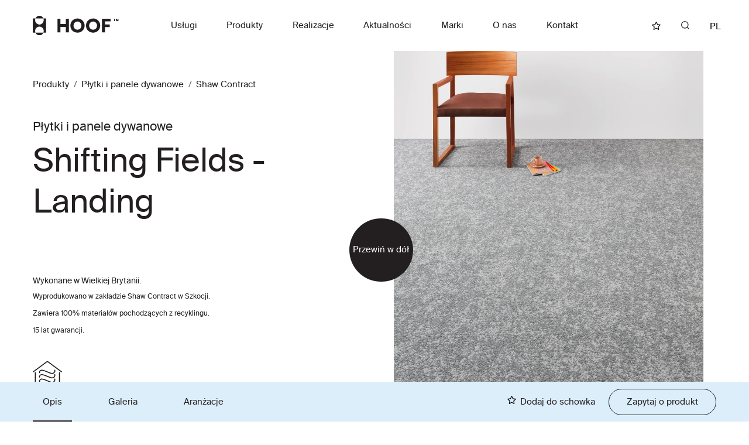

--- FILE ---
content_type: text/html; charset=UTF-8
request_url: https://www.hoof.pl/produkt/plytki-i-panele-dywanowe/shaw-contract-shifting-fields-landing
body_size: 16260
content:
<!DOCTYPE html>
<!--[if lt IE 7]>
<html class="no-js lt-ie9 lt-ie8 lt-ie7">
<![endif]-->
<!--[if IE 7]>
<html class="no-js lt-ie9 lt-ie8">
<![endif]-->
<!--[if IE 8]>
<html class="no-js lt-ie9">
<![endif]-->
<!--[if gt IE 8]><!-->
<html class="no-js desktop" lang="pl-PL">
<!--<![endif]-->

<head>
    <meta charset="utf-8">
    <meta http-equiv="X-UA-Compatible" content="IE=edge">
    <meta name="viewport" content="width=device-width, initial-scale=1.0, maximum-scale=1.0, user-scalable=no">

    <meta name="google-site-verification" content="bunklpe7Vz9sK1tYpFObC7c-x8MZdjJAgns_udPg5XU" />

    <meta name="author" content="eCreo Multimedia" />
    <meta name="revisit-after" content="1  days" />
<!--    <link rel="shortcut icon" rel="icon" type="image/x-icon" href="--><!--/favicon.ico">-->
    <link rel="manifest" href="https://www.hoof.pl/site.webmanifest">
    <link rel="shortcut icon" href="https://www.hoof.pl/favicon.ico">
    <link rel="apple-touch-icon" sizes="180x180" href="https://www.hoof.pl/themes/favicon/apple-touch-icon.png">
    <link rel="icon" type="image/png" sizes="32x32" href="https://www.hoof.pl/themes/favicon/favicon-32x32.png">
    <link rel="icon" type="image/png" sizes="16x16" href="https://www.hoof.pl/themes/favicon/favicon-16x16.png">
    <script>
                var YII_DEBUG = false;
                window.website = {
            listOfInitializationOnHTMLElements: []
        };
        (function() {
            var update = function () {
                var vh = Math.min(screen.height, innerHeight) * 0.01;
                document.documentElement.style.setProperty('--vh', vh + 'px');
            }
            var updateForce = function () {
                update();
                var items = document.querySelectorAll('.vh-100');
                for (var k = 0; k < items.length; k++) {
                    items[ k ].style.height = items[ k ].style.height;
                }
            }

            updateForce();

            setTimeout( function(){ update(); updateForce(); }, 500 );
            window.addEventListener('resize', updateForce);
            window.addEventListener('touchmove', update);
        })();
    </script>

    
    <!-- Google tag (gtag.js) -->
    <script async src="https://www.googletagmanager.com/gtag/js?id=G-LHD7SF3P92"></script>
    <script>
        window.dataLayer = window.dataLayer || [];
        function gtag(){dataLayer.push(arguments);}
        gtag('js', new Date());

        gtag('config', 'G-LHD7SF3P92');
    </script>
	
	<script>window._nQc="89796909";</script> 
	<script async src="https://serve.albacross.com/track.js"></script>


    <meta name="description" content="Shaw Contract Shifting Fields Landing" />
<meta property="og:title" content="Shifting Fields - Landing" />
<meta property="og:description" content="Shaw Contract Shifting Fields Landing" />
<meta property="og:image" content="https://www.hoof.pl/assets/photo/upload/import/foto/shaw-contract/shifting-fields-landing-tile/5t471_71535_feature1-scale-398-207.jpg.webp" />
<meta property="og:image:type" content="image/jpeg" />
<meta property="og:image:width" content="398" />
<meta property="og:image:height" content="207" />
<meta property="fb:app_id" content="576217945771545" />
<meta property="og:type" content="website" />
<meta property="og:url" content="https://www.hoof.pl/produkt/plytki-i-panele-dywanowe/shaw-contract-shifting-fields-landing" />
<link rel="canonical" href="https://www.hoof.pl/produkt/plytki-i-panele-dywanowe/shaw-contract-shifting-fields-landing" />
<link hreflang="en" rel="alternate" href="https://www.hoof.pl/en" />
<link rel="stylesheet" type="text/css" href="/min/serve/g/b93815ce04f8fbb97462cc5194fb70e5/lm/1758105297" />
<script type="text/javascript" src="/min/serve/g/674afcb973fbe5273796dd7ad8897563/lm/1725448154"></script>
<title>Shifting Fields - Landing - HOOF</title>
</head>
<body id="top" data-spy="scroll" data-target=".subnav" data-offset="80">

        <div id="eCms-alert"></div>
    <div id="eCms-toast"></div>
    <div id="page" class="page-wrapper">

        <header class="main">

            <div class="header13 po-relative position-relative">

                <!-- Header 13 topbar -->
                <div class="container py-3 nav-height">
                    <!-- Header 13 navabar -->
                    <div class="row gx-0 gx-md-4 align-items-center justify-content-between">

                        <!-- navbar -->
                        <div class="col-5 col-lg-2 flex-shrink-0">
                            <nav class="flex-shrink-0 navbar" role="navigation"><a class="navbar-brand" href="https://www.hoof.pl"><img src="/themes/default/web/assets/img/logo.svg" alt="logo" /></a></nav>                        </div>
                        <div class="col-lg-8 d-none d-lg-block">
                            
                                
<div id="main-menu" class="d-none d-lg-block navbar-expand-lg">
    <div class="d-flex justify-content-evenly navbar-nav">
                    <div id="menu-id_768" data-target="menu-id_768" class="nav-item dropdown">
                <a class="nav-link dropdown-toggle"
                   href="https://www.hoof.pl/uslugi"
                    data-bs-toggle="dropdown" role="button" aria-expanded="false"                 >
                    Usługi                </a>
                                    <div id="menu-768" class="dropdown-menu dropdown-nav-menu dropdown-nav-menu-small overflow-hidden">
                                                    <div class="dropdown-item">
                                <a class="nav-link px-4 py-1 mx-3" href="https://www.hoof.pl/uslugi">
                                    Nasze usługi                                </a>
                            </div>
                                                    <div class="dropdown-item">
                                <a class="nav-link px-4 py-1 mx-3" href="https://www.hoof.pl/film">
                                    +space                                </a>
                            </div>
                                                    <div class="dropdown-item">
                                <a class="nav-link px-4 py-1 mx-3" href="https://www.hoof.pl/architekt">
                                    Dla architekta                                </a>
                            </div>
                                                    <div class="dropdown-item">
                                <a class="nav-link px-4 py-1 mx-3" href="https://www.hoof.pl/workplace">
                                    Rozwiązania workplace                                </a>
                            </div>
                                                    <div class="dropdown-item">
                                <a class="nav-link px-4 py-1 mx-3" href="https://www.hoof.pl/inwestor">
                                    Dla inwestora                                </a>
                            </div>
                                                    <div class="dropdown-item">
                                <a class="nav-link px-4 py-1 mx-3" href="https://www.hoof.pl/biurko">
                                    Zarezerwuj showroom                                </a>
                            </div>
                                            </div>
                            </div>
                    <div id="menu-id_507" data-target="menu-id_507" class="nav-item ">
                <a class="nav-link "
                   href="https://www.hoof.pl/produkty"
                                   >
                    Produkty                </a>
                            </div>
                    <div id="menu-id_323" data-target="menu-id_323" class="nav-item ">
                <a class="nav-link "
                   href="https://www.hoof.pl/realizacje"
                                   >
                    Realizacje                </a>
                            </div>
                    <div id="menu-id_548" data-target="menu-id_548" class="nav-item ">
                <a class="nav-link "
                   href="https://www.hoof.pl/aktualnosci"
                                   >
                    Aktualności                </a>
                            </div>
                    <div id="menu-id_549" data-target="menu-id_549" class="nav-item ">
                <a class="nav-link "
                   href="https://www.hoof.pl/marki"
                                   >
                    Marki                </a>
                            </div>
                    <div id="menu-id_550" data-target="menu-id_550" class="nav-item dropdown">
                <a class="nav-link dropdown-toggle"
                   href="https://www.hoof.pl/mamy-doswiadczenie"
                    data-bs-toggle="dropdown" role="button" aria-expanded="false"                 >
                    O nas                </a>
                                    <div id="menu-550" class="dropdown-menu dropdown-nav-menu dropdown-nav-menu-small overflow-hidden">
                                                    <div class="dropdown-item">
                                <a class="nav-link px-4 py-1 mx-3" href="https://www.hoof.pl/mamy-doswiadczenie">
                                    Mamy doświadczenie                                </a>
                            </div>
                                                    <div class="dropdown-item">
                                <a class="nav-link px-4 py-1 mx-3" href="https://www.hoof.pl/dzialamy-na-wielu-obszarach">
                                    Działamy<br>na wielu obszarach                                </a>
                            </div>
                                                    <div class="dropdown-item">
                                <a class="nav-link px-4 py-1 mx-3" href="https://www.hoof.pl/zespol">
                                    Zespół                                </a>
                            </div>
                                            </div>
                            </div>
                    <div id="menu-id_578" data-target="menu-id_578" class="nav-item dropdown">
                <a class="nav-link dropdown-toggle"
                   href="https://www.hoof.pl/kontakt"
                    data-bs-toggle="dropdown" role="button" aria-expanded="false"                 >
                    Kontakt                </a>
                                    <div id="menu-578" class="dropdown-menu dropdown-nav-menu dropdown-nav-menu-small overflow-hidden">
                                                    <div class="dropdown-item">
                                <a class="nav-link px-4 py-1 mx-3" href="https://www.hoof.pl/meble-biurowe-poznan">
                                    Poznań                                </a>
                            </div>
                                                    <div class="dropdown-item">
                                <a class="nav-link px-4 py-1 mx-3" href="https://www.hoof.pl/meble-biurowe-warszawa">
                                    Warszawa                                </a>
                            </div>
                                                    <div class="dropdown-item">
                                <a class="nav-link px-4 py-1 mx-3" href="https://www.hoof.pl/meble-biurowe-wroclaw">
                                    Wrocław                                </a>
                            </div>
                                                    <div class="dropdown-item">
                                <a class="nav-link px-4 py-1 mx-3" href="https://www.hoof.pl/meble-biurowe-krakow">
                                    Kraków                                </a>
                            </div>
                                                    <div class="dropdown-item">
                                <a class="nav-link px-4 py-1 mx-3" href="https://www.hoof.pl/meble-biurowe-gdansk">
                                    Gdańsk                                </a>
                            </div>
                                                    <div class="dropdown-item">
                                <a class="nav-link px-4 py-1 mx-3" href="https://www.hoof.pl/meble-biurowe-katowice">
                                    Wzorcownia Katowice                                </a>
                            </div>
                                            </div>
                            </div>
            </div>

                                    <div id="menu-507" class="dropdown-nav-menu" style="overflow-y:auto;">
                <div class="">
                    <div class="container px-0 py-4 pt-md-5 pb-md-3">
                        <div class="d-flex flex-wrap justify-content-between ">
                                                                                        <div class="pb-3 row products-menu-width container">
                                    <div class="col-4">
                                        <img class="" width="100" style="aspect-ratio: 100 / 100;" src="https://www.hoof.pl/upload/hoof_upload/meble.svg" alt="Meble" />                                    </div>
                                    <div class="col-8">
                                        <div class="h3 pb-2"><a href="/produkty/meble" class="">Meble</a></div>
                                                                                                                                                                                                                                                                                                                                                                                                                                                                                    <div>
                                                    <a href="/produkty/systemy-biurek" class="">
                                                        Systemy biurek                                                    </a>
                                                </div>
                                                                                            <div>
                                                    <a href="/produkty/stoly-konferencyjne" class="">
                                                        Stoły konferencyjne                                                    </a>
                                                </div>
                                                                                            <div>
                                                    <a href="/produkty/stoly-i-stoliki-kawowe" class="">
                                                        Stoły i stoliki kawowe                                                    </a>
                                                </div>
                                                                                            <div>
                                                    <a href="/produkty/przechowywanie" class="">
                                                        Przechowywanie                                                    </a>
                                                </div>
                                                                                            <div>
                                                    <a href="/produkty/tablice-mobilne-scianki" class="">
                                                        Tablice mobilne, ścianki                                                    </a>
                                                </div>
                                                                                            <div>
                                                    <a href="/produkty/akcesoria-meblowe" class="">
                                                        Akcesoria meblowe                                                    </a>
                                                </div>
                                                                                            <div>
                                                    <a href="/produkty/wieszaki" class="">
                                                        Wieszaki                                                    </a>
                                                </div>
                                                                                                                                                                </div>
                                </div>
                                                            <div class="pb-3 row products-menu-width container">
                                    <div class="col-4">
                                        <img class="" width="100" style="aspect-ratio: 100 / 100;" src="https://www.hoof.pl/upload/hoof_upload/krzesla_fotele_lounge.svg" alt="Krzesła i fotele" />                                    </div>
                                    <div class="col-8">
                                        <div class="h3 pb-2"><a href="/produkty/krzesla-i-fotele" class="">Krzesła i fotele</a></div>
                                                                                                                                                                                                                                                                                                                                                                                                                                                                                    <div>
                                                    <a href="/produkty/fotele-gabinetowe" class="">
                                                        Fotele gabinetowe                                                    </a>
                                                </div>
                                                                                            <div>
                                                    <a href="/produkty/fotele-i-krzesla-obrotowe" class="">
                                                        Fotele i krzesła obrotowe                                                    </a>
                                                </div>
                                                                                            <div>
                                                    <a href="/produkty/krzesla-konferencyjne" class="">
                                                        Krzesła konferencyjne                                                    </a>
                                                </div>
                                                                                            <div>
                                                    <a href="/produkty/fotele-i-krzesla-lounge" class="">
                                                        Fotele i krzesła lounge                                                    </a>
                                                </div>
                                                                                            <div>
                                                    <a href="/produkty/krzesla-horeca" class="">
                                                        Krzesła HoReCa                                                    </a>
                                                </div>
                                                                                            <div>
                                                    <a href="/produkty/hokery-stolki-i-lawki" class="">
                                                        Hokery, stołki i ławki                                                    </a>
                                                </div>
                                                                                                                                                                </div>
                                </div>
                                                            <div class="pb-3 row products-menu-width container">
                                    <div class="col-4">
                                        <img class="" width="100" style="aspect-ratio: 100 / 100;" src="https://www.hoof.pl/upload/hoof_upload/podlogi.svg" alt="Podłogi" />                                    </div>
                                    <div class="col-8">
                                        <div class="h3 pb-2"><a href="/produkty/podlogi" class="">Podłogi</a></div>
                                                                                                                                                                                                                                                                                                                                                                                                                                                                                    <div>
                                                    <a href="/produkty/plytki-i-panele-dywanowe" class="">
                                                        Płytki i panele dywanowe                                                    </a>
                                                </div>
                                                                                            <div>
                                                    <a href="/produkty/wykladziny-twarde" class="">
                                                        Wykładziny twarde                                                    </a>
                                                </div>
                                                                                            <div>
                                                    <a href="/produkty/dywany" class="">
                                                        Dywany                                                    </a>
                                                </div>
                                                                                                                                                                </div>
                                </div>
                                                            <div class="pb-3 row products-menu-width container">
                                    <div class="col-4">
                                        <img class="" width="100" style="aspect-ratio: 100 / 100;" src="https://www.hoof.pl/upload/hoof_upload/soft_seating.svg" alt="Soft seating" />                                    </div>
                                    <div class="col-8">
                                        <div class="h3 pb-2"><a href="/produkty/soft-seating" class="">Soft seating</a></div>
                                                                                                                                                                                                                                                                                                                                                                                                                                                                                    <div>
                                                    <a href="/produkty/fotele-i-sofy" class="">
                                                        Fotele i sofy                                                    </a>
                                                </div>
                                                                                            <div>
                                                    <a href="/produkty/pufy" class="">
                                                        Pufy                                                    </a>
                                                </div>
                                                                                            <div>
                                                    <a href="/produkty/pilki-poduszki" class="">
                                                        Piłki, poduszki                                                    </a>
                                                </div>
                                                                                                                                                                </div>
                                </div>
                                                            <div class="pb-3 row products-menu-width container">
                                    <div class="col-4">
                                        <img class="" width="100" style="aspect-ratio: 100 / 100;" src="https://www.hoof.pl/upload/hoof_upload/outdoor.svg" alt="Outdoor" />                                    </div>
                                    <div class="col-8">
                                        <div class="h3 pb-2"><a href="/produkty/outdoor" class="">Outdoor</a></div>
                                                                                                                                                                                                                                                                                                                                                                                                                                                                                    <div>
                                                    <a href="/produkty/meble-outdoorowe" class="">
                                                        Meble outdoorowe                                                    </a>
                                                </div>
                                                                                                                                                                </div>
                                </div>
                                                            <div class="pb-3 row products-menu-width container">
                                    <div class="col-4">
                                        <img class="" width="100" style="aspect-ratio: 100 / 100;" src="https://www.hoof.pl/upload/hoof_upload/chillout_zielen.svg" alt="Wyposażenie dodatkowe" />                                    </div>
                                    <div class="col-8">
                                        <div class="h3 pb-2"><a href="/produkty/wyposazenie-dodatkowe" class="">Wyposażenie dodatkowe</a></div>
                                                                                                                                                                                                                                                                                                                                                                                                                                                                                    <div>
                                                    <a href="/produkty/akcesoria-biurowe-i-dekoracyjne" class="">
                                                        Akcesoria biurowe i dekoracyjne                                                    </a>
                                                </div>
                                                                                            <div>
                                                    <a href="/produkty/donice-zielen-do-biur" class="">
                                                        Donice, zieleń do biur                                                    </a>
                                                </div>
                                                                                            <div>
                                                    <a href="/produkty/zjezdzalnie-hustawki" class="">
                                                        Zjeżdżalnie, huśtawki                                                    </a>
                                                </div>
                                                                                            <div>
                                                    <a href="/produkty/okladziny-scienne" class="">
                                                        Okładziny ścienne                                                    </a>
                                                </div>
                                                                                            <div>
                                                    <a href="/produkty/zaslony-do-biur" class="">
                                                        Zasłony do biur                                                    </a>
                                                </div>
                                                                                                                                                                </div>
                                </div>
                                                            <div class="pb-3 row products-menu-width container">
                                    <div class="col-4">
                                        <img class="" width="100" style="aspect-ratio: 100 / 100;" src="https://www.hoof.pl/upload/hoof_upload/akustyka.svg" alt="Akustyka" />                                    </div>
                                    <div class="col-8">
                                        <div class="h3 pb-2"><a href="/produkty/akustyka" class="">Akustyka</a></div>
                                                                                                                                                                                                                                                                                                                                                                                                                                                                                    <div>
                                                    <a href="/produkty/budki-akustyczne" class="">
                                                        Budki akustyczne                                                    </a>
                                                </div>
                                                                                            <div>
                                                    <a href="/produkty/meble-akustyczne" class="">
                                                        Meble akustyczne                                                    </a>
                                                </div>
                                                                                            <div>
                                                    <a href="/produkty/panele-i-scianki" class="">
                                                        Panele i ścianki                                                    </a>
                                                </div>
                                                                                            <div>
                                                    <a href="/produkty/absorbery" class="">
                                                        Absorbery                                                    </a>
                                                </div>
                                                                                                                                                                </div>
                                </div>
                                                            <div class="pb-3 row products-menu-width container">
                                    <div class="col-4">
                                        <img class="" width="100" style="aspect-ratio: 100 / 100;" src="https://www.hoof.pl/upload/hoof_upload/oswietlenie.svg" alt="Oświetlenie" />                                    </div>
                                    <div class="col-8">
                                        <div class="h3 pb-2"><a href="/produkty/oswietlenie" class="">Oświetlenie</a></div>
                                                                                                                                                                                                                                                                                                                                                                                                                                                                                    <div>
                                                    <a href="/produkty/architektoniczne" class="">
                                                        Architektoniczne                                                    </a>
                                                </div>
                                                                                            <div>
                                                    <a href="/produkty/dekoracyjne" class="">
                                                        Dekoracyjne                                                    </a>
                                                </div>
                                                                                            <div>
                                                    <a href="/produkty/akustyczne" class="">
                                                        Akustyczne                                                    </a>
                                                </div>
                                                                                                                                                                </div>
                                </div>
                                                            <div class="pb-3 row products-menu-width container">
                                    <div class="col-4">
                                        <img class="" width="100" style="aspect-ratio: 100 / 100;" src="https://www.hoof.pl/upload/hoof_upload/zabudowy_wymiar.svg" alt="Zabudowy pod wymiar" />                                    </div>
                                    <div class="col-8">
                                        <div class="h3 pb-2"><a href="/produkty/zabudowy-pod-wymiar" class="">Zabudowy pod wymiar</a></div>
                                                                                                                                                                                                                                                                                                                                                                                                                                                                                    <div>
                                                    <a href="/produkty/aneksy-kuchenne" class="">
                                                        Aneksy kuchenne                                                    </a>
                                                </div>
                                                                                            <div>
                                                    <a href="/produkty/dekoracje-scienne" class="">
                                                        Dekoracje ścienne                                                    </a>
                                                </div>
                                                                                            <div>
                                                    <a href="/produkty/zabudowy-nietypowe" class="">
                                                        Zabudowy nietypowe                                                    </a>
                                                </div>
                                                                                            <div>
                                                    <a href="/produkty/lady-recepcyjne" class="">
                                                        Lady recepcyjne                                                    </a>
                                                </div>
                                                                                                                                                                </div>
                                </div>
                                                    </div>
                    </div>
                </div>
            </div>
                                                                        
</div>
<div class="nav-backdrop"></div>

<script>
    $('#menu-id_507').click(function ( ev ){
        ev.preventDefault();
        $(this).closest('.navbar-nav').siblings('#menu-507').toggleClass('active');
        $('body').toggleClass('locked-scroll');
    })
    $('.nav-link').click(function () {
        if ($(this).parent('.nav-item').not('#menu-id_507').length > 0) {
            $(this).closest('.navbar-nav').siblings('#menu-507').removeClass('active');
            $('body').removeClass('locked-scroll');
        }
    });
</script>
                                                    </div>


                        <div class="col-lg-2 col-6">
                            <div class="row">
                                <div class="col-lg-9 offset-lg-4">
                                    <div class="row">
                                        <!-- basket -->
                                        <div class="col-lg-4 col-3">
                                            <div class="h-100 d-flex align-items-center">
                <!--                                -->                                                
<div class="basket-box">

    <div class="quantity">
        <a href="/web/basket/index">
            <div class="bi-star"></div>
        </a>
    </div>

    <div class="basket-list">
        <div data-target="reload">
                Sprawdź schowek        </div>
    </div>
</div>

                                            </div>
                                        </div>
                                        <!-- search -->
                                        <div class="col-lg-4 col-3">
                                            <div class="h-100 d-flex align-items-center">
                                                
    <a href="#search" class="open_search_layer search d-flex">
        <span class="bi-search d-inline-flex"></span>
    </a>

    <div class="search_layer">
        <div class="search_layer__content">
            <div class="nano-x">
                <div class="nano-content-x">
                    <div class="container">
                        <div class="position-relative">

                            <button type="button" class="close_search_layer btn-close close" aria-label="Close"></button>

                            <form id="search-box" method="get" action="/produkty">
                                <div class="form-group">
                                    <div class="input-group input-group-sm">
                                        <input autocomplete="off" class="form-control input-sm" type="text" name="name" id="appendedInputButton"
                                               placeholder="Wpisz szukaną frazę"
                                               value="" />
                                    </div>
                                </div>
                            </form>
                        </div>
                    </div>
                    <div class="container mt-5">
                        <div class="results"></div>
                    </div>
                </div>
            </div>
        </div>
    </div>
                                            </div>
                                        </div>
                                        <!-- languages -->
                                        <div class="col-lg-4 col-3">
                                            <div class="h-100 d-flex align-items-center pt-1 nav-lang">
                                                    <div class="btn-group">
        <a class="btn btn-lg btn-link text-muted px-0 dropdown-toggle" data-bs-toggle="dropdown" href="#">
                                                                                            <div class="text-uppercase text-black"> pl</div>
                                                                            
        </a>
        <div class="dropdown-menu dropdown-nav-menu-small">
                                            <a class="dropdown-item px-4 py-1" href="https://www.hoof.pl">
                                                                Polski                                    </a>
                                                            <a class="dropdown-item px-4 py-1" href="https://www.hoof.pl/en">
                                                                English                                    </a>
                                    </div>
    </div>
                                            </div>
                                        </div>
                                        <div class="d-lg-none d-flex align-items-center justify-content-end col-3">
                                            <button class="navbar-toggler navbar-toggler-menu-show border-0 p-0" type="button" data-bs-toggle="offcanvas" data-bs-target="#menuMobile" aria-controls="menuMobile">
                                                <span class="navbar-toggler-icon"></span>
                                            </button>
                                        </div>
                                    </div>
                                </div>
                            </div>
                        </div>
                    </div>
                    <!-- End Header 13 navabar -->
                </div>
            </div>

        </header>

        <article class="main">
            
<div class="scroll-margin"></div>
<div class="container">

<!--    --><!--        --><!--    -->
    <div >
        

<div id="start" class="offer-details">
    <div>
        
<div id="descSection" class="">

    <div class="row g-4">
        <div class="col-md-5">
            <div class="d-flex flex-column pt-md-5 pt-3 animated" data-animate-event-class="fadeInUpMedium" data-animate-event-class2="fadeOutDownMedium" data-animate-delay="100">
                <div>
                                            <div>
                            <ol class="breadcrumb">
<li class="breadcrumb-item"><a href="/produkty">Produkty</a></li><li class="breadcrumb-item"><a href="/produkty/plytki-i-panele-dywanowe">Płytki i panele dywanowe</a></li><li class="breadcrumb-item"><a href="/produkty/plytki-i-panele-dywanowe/shaw-contract">Shaw Contract</a></li></ol>                        </div>
                    
                    <h1 class="display-4 mb-4 pb-3">
                        <span class="h2">Płytki i panele dywanowe<br/></span>
                        Shifting Fields - Landing                    </h1>
                    <div>
                                                    <div class="row">
                                <div class="col-12">
                                    <p class="h2">
                                        <div class="feature-item__container feature-item" style="box-sizing:border-box; scrollbar-color:#000000 #fafafa; scrollbar-width:auto; padding:2.5rem 0px;scrollbar-width:auto">
<div class="texts" style="scrollbar-width:auto">
<h5 style="scrollbar-width:auto; margin-top:0px; margin-bottom:0.5rem"><span style="box-sizing:border-box"><span style="scrollbar-color:#000000 #fafafa"><span style="display:flex"><span style="align-items:flex-start"><span style="font-size:14px;"><span style="box-sizing:border-box"><span style="scrollbar-color:#000000 #fafafa"><span style="box-sizing:border-box"><span style="scrollbar-color:#000000 #fafafa"><span style="font-weight:500"><span style="line-height:1.2"><font style="box-sizing:border-box; scrollbar-color:#000000 #fafafa; scrollbar-width:auto; vertical-align:inherit"><font style="box-sizing:border-box; scrollbar-color:#000000 #fafafa; scrollbar-width:auto; vertical-align:inherit">Wykonane w Wielkiej Brytanii.</font></font></span></span></span></span></span></span></span></span></span></span></span><span style="font-size:12px;"><span style="box-sizing:border-box"><span style="scrollbar-color:#000000 #fafafa"><span style="display:flex"><span style="align-items:flex-start"><span style="box-sizing:border-box"><span style="scrollbar-color:#000000 #fafafa"><span style="box-sizing:border-box"><span style="scrollbar-color:#000000 #fafafa"><font style="box-sizing:border-box; scrollbar-color:#000000 #fafafa; scrollbar-width:auto; vertical-align:inherit"><font style="box-sizing:border-box; scrollbar-color:#000000 #fafafa; scrollbar-width:auto; vertical-align:inherit">Wyprodukowano w&nbsp;zakładzie Shaw Contract w Szkocji.</font></font></span></span></span></span></span></span></span></span>Zawiera 100% materiał&oacute;w pochodzących z recyklingu.</span><br />
<span style="font-size:12px;">15 lat gwarancji.</span></h5>

<h5 style="scrollbar-width:auto; margin-top:0px; margin-bottom:0.5rem"><br />
<img alt="Jakość powietrza wewnętrznego" src="https://shawfloors.widen.net/content/okkrsx4kfh/svg/Indoor-Air-Quality-icon.svg?u=9ab8mp&amp;use=swxhf" style="box-sizing:border-box; scrollbar-color:#000000 #fafafa; scrollbar-width:auto; vertical-align:middle; border-style:none; margin-right:4rem; width:50px; height:50px; min-width:50px" /><br />
<span style="font-size:12px;">Ludzie spędzają 90% czasu w pomieszczeniach zamkniętych, co sprawia, że ​​środowisko to ma kluczowe znaczenie dla naszego dobrego samopoczucia. Ten produkt posiada certyfikat GOLD dotyczący komfortu powietrza w pomieszczeniach.</span><br />
&nbsp;</h5>

<h5 style="scrollbar-width:auto; margin-top:0px; margin-bottom:0.5rem"><img alt="Od kołyski do kołyski" src="https://shawfloors.widen.net/content/vay9tlonk1/webp/Feature_Icon_Cradle_To_Cradle_2.webp?crop=false&amp;position=c&amp;color=ffffffff&amp;u=h7h0e5&amp;retina=true" style="box-sizing:border-box; scrollbar-color:#000000 #fafafa; scrollbar-width:auto; vertical-align:middle; border-style:none; margin-right:4rem; width:50px; height:50px; min-width:50px" /><br />
<span style="font-size:12px;">Zaprojektowane i ocenione pod kątem odpowiedzialności środowiskowej i społecznej w zakresie zdrowia materiał&oacute;w, obiegu zamkniętego produktu, czystego powietrza i ochrony&nbsp;klimatu.</span><br />
&nbsp;</h5>

<h5 style="scrollbar-width:auto; margin-top:0px; margin-bottom:0.5rem"><img alt="Wyprodukowano w zakładzie produkcyjnym neutralnym pod względem emisji dwutlenku węgla" src="https://shawfloors.widen.net/content/plrgglqegi/original/Feature_Icon_Carbon-Neutral.svg?u=h7h0e5&amp;use=0c7dn" style="box-sizing:border-box; scrollbar-color:#000000 #fafafa; scrollbar-width:auto; vertical-align:middle; border-style:none; margin-right:4rem; width:50px; height:50px; min-width:50px" /><br />
<span style="font-size:12px;">Wyprodukowano w zakładzie produkcyjnym neutralnym pod względem emisji dwutlenku węgla.</span><br />
&nbsp;</h5>

<h5 style="scrollbar-width:auto; margin-top:0px; margin-bottom:0.5rem"><img alt="Chcemy tego z powrotem" src="https://embed.widencdn.net/svg/shawfloors/ggfh99op9h/Feature_Icon_Recycle.svg" style="box-sizing:border-box; scrollbar-color:#000000 #fafafa; scrollbar-width:auto; vertical-align:middle; border-style:none; margin-right:4rem; width:50px; height:50px; min-width:50px" /><br />
<span style="font-size:12px;">Po zakończeniu okresu użytkowania&nbsp;płytki dywanowe zostaną odzyskane i poddane recyklingowi lub ponownie wykorzystane w ramach naszego programu RETURN</span></h5>
</div>
</div>
                                    </p>
                                </div>
                            </div>
                                                
                        
                    </div>
                </div>

                
    <div class="row gx-3 gy-2 mt-3 d-md-flex d-none">
                                <div class="col-6">
                <div class="row d-flex align-items-center gx-2">
                                            <div class="col-3">
                            <img width="50" style="aspect-ratio: 50 / 50;" src="https://www.hoof.pl/upload/pictures/cradle-to-cradle.svg" alt="" />                        </div>
                                        <div class="col-9">
                        <div class="fs-6 text-uppercase">
                            cradle to cradle                        </div>
                    </div>
                </div>
            </div>
                                <div class="col-6">
                <div class="row d-flex align-items-center gx-2">
                                            <div class="col-3">
                            <img width="50" style="aspect-ratio: 50 / 50;" src="https://www.hoof.pl/upload/pictures/produkt-akustyczny.svg" alt="" />                        </div>
                                        <div class="col-9">
                        <div class="fs-6 text-uppercase">
                            produkt akustyczny                        </div>
                    </div>
                </div>
            </div>
                                <div class="col-6">
                <div class="row d-flex align-items-center gx-2">
                                            <div class="col-3">
                            <img width="50" style="aspect-ratio: 50 / 50;" src="https://www.hoof.pl/upload/pictures/eko-5.svg" alt="" />                        </div>
                                        <div class="col-9">
                        <div class="fs-6 text-uppercase">
                            produkt ekologiczny                        </div>
                    </div>
                </div>
            </div>
            </div>

                <div class="d-flex align-items-center justify-content-md-start justify-content-between mt-md-6 mt-5 mb-md-0 mb-5">
                    <div class="d-inline-block">
                        <div>
                                                        <a href="/produkty/shaw-contract">
                                                                    Shaw Contract                                                            </a>
                                                    </div>
                                                                    </div>
                </div>

            </div>
        </div>

        <div class="col-md-6 offset-md-1 animated" data-animate-event-class="fadeInLeftMedium" data-animate-event-class2="fadeOutLeftMedium" data-animate-delay="200">
            <div class="d-flex justify-content-end">
                                    <div class="position-relative">
                        <img width="1000" style="aspect-ratio: 1000 / 1000;" src="https://www.hoof.pl/assets/photo/upload/import/foto/shaw-contract/shifting-fields-landing-tile/5t471_71535_feature1-trim-1000-1000.jpg.webp" alt="Shifting Fields - Landing" />                                                <a href="#gallerySection" class="smooth-scroll scroll-down scroll-down__product text-white d-md-flex d-none">
                            Przewiń w dół                        </a>
                                            </div>
                            </div>
                            <div class="row gx-3 mt-3 d-md-none d-flex">
                                                                    <div class="col-6">
                            <div class="row d-flex align-items-center gx-2">
                                <div class="col-3">
                                    <img width="50" style="aspect-ratio: 50 / 50;" src="https://www.hoof.pl/upload/pictures/cradle-to-cradle.svg" alt="" />                                </div>
                                <div class="col-9">
                                    <div class="fs-6 text-uppercase">
                                        cradle to cradle                                    </div>
                                </div>
                            </div>
                        </div>
                                                                    <div class="col-6">
                            <div class="row d-flex align-items-center gx-2">
                                <div class="col-3">
                                    <img width="50" style="aspect-ratio: 50 / 50;" src="https://www.hoof.pl/upload/pictures/produkt-akustyczny.svg" alt="" />                                </div>
                                <div class="col-9">
                                    <div class="fs-6 text-uppercase">
                                        produkt akustyczny                                    </div>
                                </div>
                            </div>
                        </div>
                                                                    <div class="col-6">
                            <div class="row d-flex align-items-center gx-2">
                                <div class="col-3">
                                    <img width="50" style="aspect-ratio: 50 / 50;" src="https://www.hoof.pl/upload/pictures/eko-5.svg" alt="" />                                </div>
                                <div class="col-9">
                                    <div class="fs-6 text-uppercase">
                                        produkt ekologiczny                                    </div>
                                </div>
                            </div>
                        </div>
                                    </div>
                    </div>
    </div>

</div>
            <div id="gallerySection" class="product_gallery">
        <div class="row">
            <div class="col-12">
                <div class="display-4 my-5">Galeria</div>
            </div>
        </div>
                    <div class="row gy-5">
                                    <div class="col-md-2">
                        
<div class="position-relative">
    <a href="https://www.hoof.pl/upload/import/foto/shaw-contract/shifting-fields-landing-tile/galeria/c032w_71106_19x19_1.jpg" class="fancybox" data-fancybox="product-gallery" data-caption="">
        <div class="d-flex flex-column align-items-center">
            <img class="" width="780" style="aspect-ratio: 780 / 710;" src="https://www.hoof.pl/assets/photo/upload/import/foto/shaw-contract/shifting-fields-landing-tile/galeria/c032w_71106_19x19_1-scale-780-710.jpg.webp" alt="c032w_71106_19x19_1.jpg" />                    <div class="mt-2">
                            </div>
                </div>
    </a>
</div>                    </div>
                                    <div class="col-md-2">
                        
<div class="position-relative">
    <a href="https://www.hoof.pl/upload/import/foto/shaw-contract/shifting-fields-landing-tile/galeria/c032w_71535_19x19_1.jpg" class="fancybox" data-fancybox="product-gallery" data-caption="">
        <div class="d-flex flex-column align-items-center">
            <img class="" width="780" style="aspect-ratio: 780 / 710;" src="https://www.hoof.pl/assets/photo/upload/import/foto/shaw-contract/shifting-fields-landing-tile/galeria/c032w_71535_19x19_1-scale-780-710.jpg.webp" alt="c032w_71535_19x19_1.jpg" />                    <div class="mt-2">
                            </div>
                </div>
    </a>
</div>                    </div>
                                    <div class="col-md-2">
                        
<div class="position-relative">
    <a href="https://www.hoof.pl/upload/import/foto/shaw-contract/shifting-fields-landing-tile/galeria/c032w_71580_19x19_1.jpg" class="fancybox" data-fancybox="product-gallery" data-caption="">
        <div class="d-flex flex-column align-items-center">
            <img class="" width="780" style="aspect-ratio: 780 / 710;" src="https://www.hoof.pl/assets/photo/upload/import/foto/shaw-contract/shifting-fields-landing-tile/galeria/c032w_71580_19x19_1-scale-780-710.jpg.webp" alt="c032w_71580_19x19_1.jpg" />                    <div class="mt-2">
                            </div>
                </div>
    </a>
</div>                    </div>
                            </div>
            </div>
<script>

(function(){

    const swiperGallery = new Swiper('#swiper-gallery', {
        // Default parameters
        //slidesPerView: 'auto',
        loop: true,
        slidesPerView: 3,
        slidesPerGroup: 1,
        spaceBetween: 50,
        navigation: {
            nextEl: '.swiper-gallery .swiper-button-next',
            prevEl: '.swiper-gallery .swiper-button-prev',
        },
        breakpoints: {
            768: {
                slidesPerGroup: 2
            },
            568:{
                slidesPerGroup: 1
            }
        }
    })

    let i = 0;
    $('.custom-expand-dropdown').click(function () {
        if(i%2==0) {
            if ($('.custom-expand-dropdown').attr('aria-expanded', 'true')) {
                $('.collapseExpand').remove();
                $('.custom-expand-dropdown').prepend('<span class="showExpand">Collapse</span>');
                i++;
            }
        }else {
            if ($('.custom-expand-dropdown').attr('aria-expanded', 'false')) {
                $('.showExpand').remove();
                $('.custom-expand-dropdown').prepend('<span class="collapseExpand">Rozwiń</span>');
                i++;
            }
        }
    });
    $.fancybox.defaults.backFocus = false;

})();
</script>



            <div id="arrangementsSection" class="product_gallery">
        <div class="row">
            <div class="col-12">
                <div class="display-4 my-5">Aranżacje</div>
            </div>
        </div>
                    <div class="container-break">
                <div id="swiper-arrangements" class="swiper-container swiper-gallery custom-category-slider">
                    <div class="swiper-wrapper">
                                                    <div class="swiper-slide custom-height-auto">
                                
<div class="position-relative">
    <a href="https://www.hoof.pl/upload/import/foto/shaw-contract/shifting-fields-landing-tile/aranz/5t471_71535_feature1.jpg" class="fancybox" data-fancybox="product-gallery" data-caption="">
        <div class="d-flex flex-column align-items-center">
            <img class="" width="780" style="aspect-ratio: 780 / 710;" src="https://www.hoof.pl/assets/photo/upload/import/foto/shaw-contract/shifting-fields-landing-tile/aranz/5t471_71535_feature1-scale-780-710.jpg.webp" alt="5t471_71535_feature1.jpg" />                    <div class="mt-2">
                            </div>
                </div>
    </a>
</div>                            </div>
                                            </div>
                    <div class="custom-nav-div d-md-flex d-none">
                        <div class="swiper-button-prev"></div>
                        <div class="swiper-button-next"></div>
                    </div>
                </div>
            </div>
            </div>
<script>

(function(){

    const swiperGallery = new Swiper('#swiper-arrangements', {
        // Default parameters
        //slidesPerView: 'auto',
        loop: true,
        slidesPerView: 3,
        slidesPerGroup: 1,
        spaceBetween: 50,
        navigation: {
            nextEl: '.swiper-gallery .swiper-button-next',
            prevEl: '.swiper-gallery .swiper-button-prev',
        },
        breakpoints: {
            768: {
                slidesPerGroup: 2
            },
            568:{
                slidesPerGroup: 1
            }
        }
    })

    let i = 0;
    $('.custom-expand-dropdown').click(function () {
        if(i%2==0) {
            if ($('.custom-expand-dropdown').attr('aria-expanded', 'true')) {
                $('.collapseExpand').remove();
                $('.custom-expand-dropdown').prepend('<span class="showExpand">Collapse</span>');
                i++;
            }
        }else {
            if ($('.custom-expand-dropdown').attr('aria-expanded', 'false')) {
                $('.showExpand').remove();
                $('.custom-expand-dropdown').prepend('<span class="collapseExpand">Rozwiń</span>');
                i++;
            }
        }
    });
    $.fancybox.defaults.backFocus = false;

})();
</script>



        




        
<div id="Case Studies">
    


</div>
        
<div class="offers-view related-product">
    <div class="row accordion_row mt-md-5 pt-md-0 mt-3 pt-2">
        <div class="col-12">
            <div class="display-4 my-md-6 my-4">
                Inne produkty w tej kategorii            </div>
        </div>
    </div>
    <div class="swiper-container related-product-slider custom-category-slider">
            <div class="custom-nav-div d-md-flex d-none">
                <div class="swiper-button-prev"></div>
                <div class="swiper-button-next"></div>
            </div>
        <div class="swiper-wrapper">
                                            <div class="swiper-slide">
                    <div class="offer-box">
                                                    <a href="/produkt/plytki-i-panele-dywanowe/shaw-contract-haven-identity" title="Haven Identity">
                                 <img width="600" style="aspect-ratio: 600 / 600;" src="https://www.hoof.pl/assets/photo/upload/import/foto/shaw-contract/haven-identity/5t237_35516_feature1-trim-600-600.jpg.webp" alt="Haven Identity" />                            </a>
                                                                        <div class="mt-3">
                            <a href="/produkt/plytki-i-panele-dywanowe/shaw-contract-haven-identity" title="Haven Identity">
                                <h3 class="mb-0">Haven Identity</h3>
                                                                <p>Shaw Contract</p>
                                                            </a>
                        </div>
                    </div>
                </div>
                                            <div class="swiper-slide">
                    <div class="offer-box">
                                                    <a href="/produkt/plytki-i-panele-dywanowe/shaw-contract-shifting-fields-landing-edge" title="Shifting Fields - Landing Edge">
                                 <img width="600" style="aspect-ratio: 600 / 600;" src="https://www.hoof.pl/assets/photo/upload/import/foto/shaw-contract/shifting-fields-landing-edge-tile/5t470_71334_feature1-trim-600-600.jpg.webp" alt="Shifting Fields - Landing Edge" />                            </a>
                                                                        <div class="mt-3">
                            <a href="/produkt/plytki-i-panele-dywanowe/shaw-contract-shifting-fields-landing-edge" title="Shifting Fields - Landing Edge">
                                <h3 class="mb-0">Shifting Fields - Landing Edge</h3>
                                                                <p>Shaw Contract</p>
                                                            </a>
                        </div>
                    </div>
                </div>
                                            <div class="swiper-slide">
                    <div class="offer-box">
                                                    <a href="/produkt/plytki-i-panele-dywanowe/shaw-contract-haven-honest" title="Haven - Honest">
                                 <img width="600" style="aspect-ratio: 600 / 600;" src="https://www.hoof.pl/assets/photo/upload/import/foto/shaw-contract/haven-honest/5t236_35870_feature1-trim-600-600.jpg.webp" alt="Haven - Honest" />                            </a>
                                                                        <div class="mt-3">
                            <a href="/produkt/plytki-i-panele-dywanowe/shaw-contract-haven-honest" title="Haven - Honest">
                                <h3 class="mb-0">Haven - Honest</h3>
                                                                <p>Shaw Contract</p>
                                                            </a>
                        </div>
                    </div>
                </div>
                                            <div class="swiper-slide">
                    <div class="offer-box">
                                                    <a href="/produkt/plytki-i-panele-dywanowe/shaw-contract-auxiliary-feature" title="Auxiliary - Feature">
                                 <img width="600" style="aspect-ratio: 600 / 600;" src="https://www.hoof.pl/assets/photo/upload/import/foto/shaw-contract/auxiliary-feature/5t385_83536_feature1-trim-600-600.jpg.webp" alt="Auxiliary - Feature" />                            </a>
                                                                        <div class="mt-3">
                            <a href="/produkt/plytki-i-panele-dywanowe/shaw-contract-auxiliary-feature" title="Auxiliary - Feature">
                                <h3 class="mb-0">Auxiliary - Feature</h3>
                                                                <p>Shaw Contract</p>
                                                            </a>
                        </div>
                    </div>
                </div>
                                            <div class="swiper-slide">
                    <div class="offer-box">
                                                    <a href="/produkt/plytki-i-panele-dywanowe/shaw-contract-simply-by-nature-structure" title="Simply by Nature - Structure">
                                 <img width="600" style="aspect-ratio: 600 / 600;" src="https://www.hoof.pl/assets/photo/upload/import/foto/shaw-contract/simply-by-nature-structure/5t297_94535_feature1-trim-600-600.jpg.webp" alt="Simply by Nature - Structure" />                            </a>
                                                                        <div class="mt-3">
                            <a href="/produkt/plytki-i-panele-dywanowe/shaw-contract-simply-by-nature-structure" title="Simply by Nature - Structure">
                                <h3 class="mb-0">Simply by Nature - Structure</h3>
                                                                <p>Shaw Contract</p>
                                                            </a>
                        </div>
                    </div>
                </div>
                                            <div class="swiper-slide">
                    <div class="offer-box">
                                                    <a href="/produkt/plytki-i-panele-dywanowe/shaw-contract-new-path-poised" title="New Path - Poised">
                                 <img width="600" style="aspect-ratio: 600 / 600;" src="https://www.hoof.pl/assets/photo/upload/import/foto/shaw-contract/new-path-poised/5t511_10100_detail1-trim-600-600.jpg.webp" alt="New Path - Poised" />                            </a>
                                                                        <div class="mt-3">
                            <a href="/produkt/plytki-i-panele-dywanowe/shaw-contract-new-path-poised" title="New Path - Poised">
                                <h3 class="mb-0">New Path - Poised</h3>
                                                                <p>Shaw Contract</p>
                                                            </a>
                        </div>
                    </div>
                </div>
                                            <div class="swiper-slide">
                    <div class="offer-box">
                                                    <a href="/produkt/plytki-i-panele-dywanowe/shaw-contract-simply-by-nature-array" title="Simply by Nature - Array">
                                 <img width="600" style="aspect-ratio: 600 / 600;" src="https://www.hoof.pl/assets/photo/upload/import/foto/shaw-contract/simply-by-nature-array/5t295_94535_feature1-trim-600-600.jpg.webp" alt="Simply by Nature - Array" />                            </a>
                                                                        <div class="mt-3">
                            <a href="/produkt/plytki-i-panele-dywanowe/shaw-contract-simply-by-nature-array" title="Simply by Nature - Array">
                                <h3 class="mb-0">Simply by Nature - Array</h3>
                                                                <p>Shaw Contract</p>
                                                            </a>
                        </div>
                    </div>
                </div>
                                            <div class="swiper-slide">
                    <div class="offer-box">
                                                    <a href="/produkt/plytki-i-panele-dywanowe/shaw-contract-kindred-belong" title="Kindred - Belong">
                                 <img width="600" style="aspect-ratio: 600 / 600;" src="https://www.hoof.pl/assets/photo/upload/import/foto/shaw-contract/kindred-belong/5t264_48675_feature1-trim-600-600.jpg.webp" alt="Kindred - Belong" />                            </a>
                                                                        <div class="mt-3">
                            <a href="/produkt/plytki-i-panele-dywanowe/shaw-contract-kindred-belong" title="Kindred - Belong">
                                <h3 class="mb-0">Kindred - Belong</h3>
                                                                <p>Shaw Contract</p>
                                                            </a>
                        </div>
                    </div>
                </div>
                                            <div class="swiper-slide">
                    <div class="offer-box">
                                                    <a href="/produkt/plytki-i-panele-dywanowe/shaw-contract-creative-connections-interlaced" title="Creative Connections -Interlaced">
                                 <img width="600" style="aspect-ratio: 600 / 600;" src="https://www.hoof.pl/assets/photo/upload/pictures/produkty/shaw_contract_interlaced-trim-600-600.png.webp" alt="Creative Connections -Interlaced" />                            </a>
                                                                            <span class="label label-info label-new">Nowość</span>
                                                <div class="mt-3">
                            <a href="/produkt/plytki-i-panele-dywanowe/shaw-contract-creative-connections-interlaced" title="Creative Connections -Interlaced">
                                <h3 class="mb-0">Creative Connections -Interlaced</h3>
                                                                <p>Shaw Contract</p>
                                                            </a>
                        </div>
                    </div>
                </div>
                                            <div class="swiper-slide">
                    <div class="offer-box">
                                                    <a href="/produkt/plytki-i-panele-dywanowe/shaw-contract-simply-by-nature-arrange" title="Simply by Nature - Arrange">
                                 <img width="600" style="aspect-ratio: 600 / 600;" src="https://www.hoof.pl/assets/photo/upload/import/foto/shaw-contract/simply-by-nature-arrange/5t294_94535_feature3-trim-600-600.jpg.webp" alt="Simply by Nature - Arrange" />                            </a>
                                                                        <div class="mt-3">
                            <a href="/produkt/plytki-i-panele-dywanowe/shaw-contract-simply-by-nature-arrange" title="Simply by Nature - Arrange">
                                <h3 class="mb-0">Simply by Nature - Arrange</h3>
                                                                <p>Shaw Contract</p>
                                                            </a>
                        </div>
                    </div>
                </div>
                    </div>
    </div>
</div>

    </div>

    <div class="product-fixed-nav">
        <div class="container">
            <div class="row">
                <div class="col-md-6 d-md-block d-none">
                    <div class="d-flex h-100 sections">
                        <a href="#descSection" data-section="descSection" class="me-4">
                            Opis                        </a>
                        <a href="#gallerySection" data-section="gallerySection" class="mx-4">
                            Galeria                        </a>
                        <a href="#arrangementsSection" data-section="arrangementsSection" class="mx-4">
                            Aranżacje                        </a>
                                            </div>
                </div>
                <div class="col-md-6">
                    <div class="d-flex justify-content-md-end justify-content-between h-100">

                        
                        <a class="basket-button h-100 active" href="#"
                           rel="tooltip" title="Dodaj do schowka" data-placement="left"
                           data-target="add" data-id="642" data-model="Offer" data-size="1">
                            <div class="d-flex align-items-center h-100">
                                <div class="bi-star me-2 pe-1 mb-2"></div>
                                <span class="d-md-block d-none">Dodaj do schowka</span>
                            </div>
                        </a>
                        <a class="basket-button " href="/web/basket/delete/id/Offer_642"
                           rel="tooltip" title="Usuń ze schowka" data-placement="left"
                           data-target="delete" data-id="642" data-model="Offer">
                            <div class="d-flex align-items-center h-100">
                                <div class="bi-star-fill me-2 pe-1 mb-2"></div>
                                <span class="">Usuń ze schowka</span>
                            </div>
                        </a>

                        <div class="py-2 my-1 d-flex justify-content-end ms-4">
                            <a href="/web/contact/offer?subject=Shifting Fields - Landing&image=/upload/import/foto/shaw-contract/shifting-fields-landing-tile/5t471_71535_feature1.jpg&language=" rel="lightbox" data-type="iframe" class="btn btn-outline-primary btn-rounded border fancybox ask-btn">
                                Zapytaj o produkt                            </a>
                        </div>

                    </div>
                </div>
            </div>
        </div>
    </div>
</div>

<script>
    $( ".basket-button" ).click( function( ev ){
        ev.preventDefault();

        setTimeout( function(){ document.location.href = document.location.href }, 10 );
    });
    $.fn.isInViewport = function() {
        let offsetTop = $(this).offset().top;
        let elementHeight = offsetTop + $(this).outerHeight();

        let viewportOffset = $(window).scrollTop();
        let viewportHeight = viewportOffset + $(window).height();
        return elementHeight*0.8 > viewportOffset && offsetTop*0.8 < viewportHeight;
    };

    if ($('#descSection').isInViewport()) {
        $('.product-fixed-nav a[data-section=descSection').addClass('active');
    } else if($('#gallerySection').isInViewport()) {
        $('.product-fixed-nav a[data-section=gallerySection').addClass('active');
    } else if($('#docsSection').isInViewport()) {
        $('.product-fixed-nav a[data-section=docsSection').addClass('active');
    } else if($('#arrangementsSection').isInViewport()) {
        $('.product-fixed-nav a[data-section=arrangementsSection').addClass('active');
    } else{
        // $('.product-fixed-nav').find('[data-section]').removeClass('active');
    }

    $(window).scroll(function() {
        if ($('#descSection').isInViewport()) {
            $('.product-fixed-nav .sections').find('[data-section!=descSection]').removeClass('active');
            $('.product-fixed-nav a[data-section=descSection').addClass('active');
        } else if($('#gallerySection').isInViewport()) {
            $('.product-fixed-nav .sections').find('[data-section!=gallerySection]').removeClass('active');
            $('.product-fixed-nav a[data-section=gallerySection').addClass('active');
        } else if($('#docsSection').isInViewport()) {
            $('.product-fixed-nav .sections').find('[data-section!=docsSection]').removeClass('active');
            $('.product-fixed-nav a[data-section=docsSection').addClass('active');
        }else{
            console.log('ar');
        }
    });
</script>    </div>

</div>

        </article>

        <div class="clearfix"></div>

        <footer class="main mt-6">
            <div class="container">
                <div class="row mb-4">
                    


<div class="d-flex align-items-center justify-content-between mb-6">
    <img class="footer-logo lazy" data-original="https://www.hoof.pl/themes/default/web/assets/img/logo.svg" width="226" style="aspect-ratio: 226 / 50;" src="https://www.hoof.pl/assets/photo/themes/default/assets/img/spacer-crop-226-50.png" alt="Social" /><noscript><img src="https://www.hoof.pl/themes/default/web/assets/img/logo.svg" alt="" /></noscript>    <ul class="socials nav justify-content-end">
                <li class="nav-item  me-2">
            <a class="nav-link text-white" target='_blank' href="https://www.facebook.com/HOOFthesenseofspace/">
                                    <img src="/upload/design/socials/fb.svg" alt="" />                            </a>
        </li>
                <li class="nav-item ms-2 me-2">
            <a class="nav-link text-white" target='_blank' href="https://www.linkedin.com/company/hoof-thesenseofspace">
                                    <img src="/upload/design/socials/linkedin.svg" alt="" />                            </a>
        </li>
                <li class="nav-item ms-2 ">
            <a class="nav-link text-white" target='_blank' href="https://www.instagram.com/hoof_thesenseofspace/">
                                    <img src="/upload/design/socials/ig.svg" alt="" />                            </a>
        </li>
            </ul>
</div>

                    <div class="col-12 mb-4">
                        <div class="d-flex justify-content-around color-footer">
    <div class="row gx-0 gy-4 w-100 d-flex justify-content-md-between">
                    <div class="col-md-auto col-6 d-flex flex-column justify-content-md-between" style="font-size: 0.8rem;">
                <div class="m-0 lh-sm" style="font-size: 1.3rem;">Poznań</div>
                <div> <div>ul. Obornicka 245, 60-693<br />
<a href="tel:+48607590816">+48 607 590 816</a>, <a href="mailto:poznan@hoof.pl">poznan@hoof.pl</a></div>
</div>
            </div>
                    <div class="col-md-auto col-6 d-flex flex-column justify-content-md-between" style="font-size: 0.8rem;">
                <div class="m-0 lh-sm" style="font-size: 1.3rem;">Warszawa</div>
                <div> <div>&nbsp;</div>

<div>&nbsp;</div>

<div>ul. Browarna 4,&nbsp;00-338<br />
<a href="tel:+48601244034">+48 601 244 034</a>,&nbsp;<a href="mailto:warszawa@hoof.pl">warszawa@hoof.pl</a></div>
</div>
            </div>
                    <div class="col-md-auto col-6 d-flex flex-column justify-content-md-between" style="font-size: 0.8rem;">
                <div class="m-0 lh-sm" style="font-size: 1.3rem;">Gdańsk</div>
                <div> <div>Brabank Apartamenty<br />
ul. Stara Stocznia 8/7, 80-862<br />
<a href="tel:+48607233103">+48 </a><span style="font-size:11pt"><span style="font-family:Calibri,sans-serif"><span style="font-size:10.0pt"><span style="font-family:&quot;Arial&quot;,sans-serif"><span style="color:black">695&nbsp;916 405</span></span></span></span></span>, <a href="mailto:gdansk@hoof.pl">gdansk@hoof.pl</a></div>
</div>
            </div>
                    <div class="col-md-auto col-6 d-flex flex-column justify-content-md-between" style="font-size: 0.8rem;">
                <div class="m-0 lh-sm" style="font-size: 1.3rem;">Wrocław</div>
                <div> <div>Lofty Platinum<br />
ul. Inowrocławska 21 B, 53-653<br />
<a href="tel:+48713222865">+48 71 322 28 65 (66)</a>,<a href="mailto:wroclaw@hoof.pl"> wroclaw@hoof.pl</a></div>
</div>
            </div>
                    <div class="col-md-auto col-6 d-flex flex-column justify-content-md-between" style="font-size: 0.8rem;">
                <div class="m-0 lh-sm" style="font-size: 1.3rem;">Kraków</div>
                <div> <div>Zabłocie Concept House<br />
ul. Ślusarska 6 LU5 - LU6, 30-710<br />
<a href="tel:+48607233059">+48 </a><font face="Calibri, sans-serif"><span style="font-size: 14.6667px;">12 417 15 01</span></font>, <a href="mailto:krakow@hoof.pl">krakow@hoof.pl</a></div>
</div>
            </div>
            </div>

</div>                    </div>
                    <div class="col-md-6">
                        <div class="footer-copy" style="text-align: left !important; font-size: 0.75rem">&copy; Copyright 2023. All rights reserved | <a href="https://www.hoof.pl/pl/polityka-prywatnosci">Polityka prywatności</a></div>
                    </div>
                    <div class="col-md-6">
                        <div class="footer-copy text-md-end" style="font-size: 0.75rem;">
                            <a title="Strony internetowe Poznań" target='_blank' href="https://www.ecreo.eu">Projekt i realizacja</a>:
                            <a title="Agencja Reklamowa Poznań" target='_blank' href="https://www.ecreo.eu/pl/agencja-reklamowa.html">ecreo.eu</a>
                        </div>
                    </div>
                </div>
            </div>
        </footer>

        <!-- menu -->
<!--        -->                    

<div id="menuMobile" class="mm-menu offcanvas offcanvas-start overflow-hidden" data-bs-backdrop="false">
    <div class="d-flex flex-column justify-content-between h-100">
        <div>
            <div class="row offcanvas-custom-header px-3 border-primary border-bottom">
                <div class="col-10">
                    <div class="prev_section d-flex align-items-center h-100 pt-3">
                        <div class="btn_prev d-none pb-2 pe-3"></div>
                        <div class="nav-heading p-0 nav-link">Menu</div>
                    </div>
                </div>
                <div class="col-2">
                    <div class="h-100 d-flex justify-content-end align-items-center py-4">
                        <div class="" data-bs-dismiss="offcanvas">
                            <img width="17" style="aspect-ratio: 17 / 17;" src="https://www.hoof.pl/upload/design/close.svg" alt="close" />                        </div>
                    </div>
                </div>
            </div>
            <div class="d-flex justify-content-center navbar-nav">
                <div class="nav-link border-secondary border-bottom pt-4 pb-3 px-3">
                    <a href="https://www.hoof.pl/pl">
                        Strona główna                    </a>
                </div>
                                    <div id="menu_id_0" class="border-secondary border-bottom px-3 position-relative">
                                                    <div class="nav-link py-3">
                                <a class="" href="https://www.hoof.pl/uslugi">  Usługi </a>
                            </div>
                                            </div>
                                    <div id="menu_id_1" class="border-secondary border-bottom px-3 position-relative">
                                                    <div class="d-flex justify-content-between align-items-center nav-link py-3">
                                <a class="mobile-submenu-nav-text" href="https://www.hoof.pl/produkty">
                                    Produkty                                </a>
                                <a class="nav-link mobile-submenu-nav mobile-submenu-nav-first stretched-link" data-submenu-target="submenu-507">
                                    <div class="btn_next pe-2"></div>
                                </a>
                            </div>
                                            </div>
                                    <div id="menu_id_2" class="border-secondary border-bottom px-3 position-relative">
                                                    <div class="nav-link py-3">
                                <a class="" href="https://www.hoof.pl/realizacje">  Realizacje </a>
                            </div>
                                            </div>
                                    <div id="menu_id_3" class="border-secondary border-bottom px-3 position-relative">
                                                    <div class="nav-link py-3">
                                <a class="" href="https://www.hoof.pl/aktualnosci">  Aktualności </a>
                            </div>
                                            </div>
                                    <div id="menu_id_4" class="border-secondary border-bottom px-3 position-relative">
                                                    <div class="nav-link py-3">
                                <a class="" href="https://www.hoof.pl/marki">  Marki </a>
                            </div>
                                            </div>
                                    <div id="menu_id_5" class="border-secondary border-bottom px-3 position-relative">
                                                    <div class="nav-link py-3">
                                <a class="" href="https://www.hoof.pl/mamy-doswiadczenie">  O nas </a>
                            </div>
                                            </div>
                                    <div id="menu_id_6" class="border-secondary border-bottom px-3 position-relative">
                                                    <div class="nav-link py-3">
                                <a class="" href="https://www.hoof.pl/kontakt">  Kontakt </a>
                            </div>
                                            </div>
                            </div>
                                                            <div class="pb-3 overflow-hidden mobile-submenu z-index-10" data-submenu-nav="submenu-507">
                    <div id="id_507">
                        <div class="">
                                                                                        <div class="">
                                    <div class="border-secondary border-bottom position-relative">
                                        <div class="d-flex justify-content-between align-items-center nav-link pt-4 pb-3">
                                            <a class="mobile-submenu-nav-text" href="/produkty/meble">
                                                Meble                                            </a>
                                            <a class="mobile-submenu-nav stretched-link" data-submenu-target="submenu-0">
                                                <div class="btn_next pe-2"></div>
                                            </a>
                                        </div>
                                    </div>
                                                                            <div class="mobile-submenu-level-2 z-index-10" data-submenu-nav="submenu-0">
                                                                                    </div>
                                                                            <div class="mobile-submenu-level-2 z-index-10" data-submenu-nav="submenu-0">
                                                                                    </div>
                                                                            <div class="mobile-submenu-level-2 z-index-10" data-submenu-nav="submenu-0">
                                                                                    </div>
                                                                            <div class="mobile-submenu-level-2 z-index-10" data-submenu-nav="submenu-0">
                                                                                    </div>
                                                                            <div class="mobile-submenu-level-2 z-index-10" data-submenu-nav="submenu-0">
                                                                                            <div class="border-secondary border-bottom">
                                                    <a href="/produkty/systemy-biurek" class="nav-link pt-4 pb-3">
                                                        Systemy biurek                                                    </a>
                                                </div>
                                                                                            <div class="border-secondary border-bottom">
                                                    <a href="/produkty/stoly-konferencyjne" class="nav-link  py-3 ">
                                                        Stoły konferencyjne                                                    </a>
                                                </div>
                                                                                            <div class="border-secondary border-bottom">
                                                    <a href="/produkty/stoly-i-stoliki-kawowe" class="nav-link  py-3 ">
                                                        Stoły i stoliki kawowe                                                    </a>
                                                </div>
                                                                                            <div class="border-secondary border-bottom">
                                                    <a href="/produkty/przechowywanie" class="nav-link  py-3 ">
                                                        Przechowywanie                                                    </a>
                                                </div>
                                                                                            <div class="border-secondary border-bottom">
                                                    <a href="/produkty/tablice-mobilne-scianki" class="nav-link  py-3 ">
                                                        Tablice mobilne, ścianki                                                    </a>
                                                </div>
                                                                                            <div class="border-secondary border-bottom">
                                                    <a href="/produkty/akcesoria-meblowe" class="nav-link  py-3 ">
                                                        Akcesoria meblowe                                                    </a>
                                                </div>
                                                                                            <div class="border-secondary border-bottom">
                                                    <a href="/produkty/wieszaki" class="nav-link  py-3 ">
                                                        Wieszaki                                                    </a>
                                                </div>
                                                                                    </div>
                                                                                                        </div>
                                                            <div class="">
                                    <div class="border-secondary border-bottom position-relative">
                                        <div class="d-flex justify-content-between align-items-center nav-link  py-3 ">
                                            <a class="mobile-submenu-nav-text" href="/produkty/krzesla-i-fotele">
                                                Krzesła i fotele                                            </a>
                                            <a class="mobile-submenu-nav stretched-link" data-submenu-target="submenu-1">
                                                <div class="btn_next pe-2"></div>
                                            </a>
                                        </div>
                                    </div>
                                                                            <div class="mobile-submenu-level-2 z-index-10" data-submenu-nav="submenu-1">
                                                                                    </div>
                                                                            <div class="mobile-submenu-level-2 z-index-10" data-submenu-nav="submenu-1">
                                                                                    </div>
                                                                            <div class="mobile-submenu-level-2 z-index-10" data-submenu-nav="submenu-1">
                                                                                    </div>
                                                                            <div class="mobile-submenu-level-2 z-index-10" data-submenu-nav="submenu-1">
                                                                                    </div>
                                                                            <div class="mobile-submenu-level-2 z-index-10" data-submenu-nav="submenu-1">
                                                                                            <div class="border-secondary border-bottom">
                                                    <a href="/produkty/fotele-gabinetowe" class="nav-link pt-4 pb-3">
                                                        Fotele gabinetowe                                                    </a>
                                                </div>
                                                                                            <div class="border-secondary border-bottom">
                                                    <a href="/produkty/fotele-i-krzesla-obrotowe" class="nav-link  py-3 ">
                                                        Fotele i krzesła obrotowe                                                    </a>
                                                </div>
                                                                                            <div class="border-secondary border-bottom">
                                                    <a href="/produkty/krzesla-konferencyjne" class="nav-link  py-3 ">
                                                        Krzesła konferencyjne                                                    </a>
                                                </div>
                                                                                            <div class="border-secondary border-bottom">
                                                    <a href="/produkty/fotele-i-krzesla-lounge" class="nav-link  py-3 ">
                                                        Fotele i krzesła lounge                                                    </a>
                                                </div>
                                                                                            <div class="border-secondary border-bottom">
                                                    <a href="/produkty/krzesla-horeca" class="nav-link  py-3 ">
                                                        Krzesła HoReCa                                                    </a>
                                                </div>
                                                                                            <div class="border-secondary border-bottom">
                                                    <a href="/produkty/hokery-stolki-i-lawki" class="nav-link  py-3 ">
                                                        Hokery, stołki i ławki                                                    </a>
                                                </div>
                                                                                    </div>
                                                                                                        </div>
                                                            <div class="">
                                    <div class="border-secondary border-bottom position-relative">
                                        <div class="d-flex justify-content-between align-items-center nav-link  py-3 ">
                                            <a class="mobile-submenu-nav-text" href="/produkty/podlogi">
                                                Podłogi                                            </a>
                                            <a class="mobile-submenu-nav stretched-link" data-submenu-target="submenu-2">
                                                <div class="btn_next pe-2"></div>
                                            </a>
                                        </div>
                                    </div>
                                                                            <div class="mobile-submenu-level-2 z-index-10" data-submenu-nav="submenu-2">
                                                                                    </div>
                                                                            <div class="mobile-submenu-level-2 z-index-10" data-submenu-nav="submenu-2">
                                                                                    </div>
                                                                            <div class="mobile-submenu-level-2 z-index-10" data-submenu-nav="submenu-2">
                                                                                    </div>
                                                                            <div class="mobile-submenu-level-2 z-index-10" data-submenu-nav="submenu-2">
                                                                                    </div>
                                                                            <div class="mobile-submenu-level-2 z-index-10" data-submenu-nav="submenu-2">
                                                                                            <div class="border-secondary border-bottom">
                                                    <a href="/produkty/plytki-i-panele-dywanowe" class="nav-link pt-4 pb-3">
                                                        Płytki i panele dywanowe                                                    </a>
                                                </div>
                                                                                            <div class="border-secondary border-bottom">
                                                    <a href="/produkty/wykladziny-twarde" class="nav-link  py-3 ">
                                                        Wykładziny twarde                                                    </a>
                                                </div>
                                                                                            <div class="border-secondary border-bottom">
                                                    <a href="/produkty/dywany" class="nav-link  py-3 ">
                                                        Dywany                                                    </a>
                                                </div>
                                                                                    </div>
                                                                                                        </div>
                                                            <div class="">
                                    <div class="border-secondary border-bottom position-relative">
                                        <div class="d-flex justify-content-between align-items-center nav-link  py-3 ">
                                            <a class="mobile-submenu-nav-text" href="/produkty/soft-seating">
                                                Soft seating                                            </a>
                                            <a class="mobile-submenu-nav stretched-link" data-submenu-target="submenu-3">
                                                <div class="btn_next pe-2"></div>
                                            </a>
                                        </div>
                                    </div>
                                                                            <div class="mobile-submenu-level-2 z-index-10" data-submenu-nav="submenu-3">
                                                                                    </div>
                                                                            <div class="mobile-submenu-level-2 z-index-10" data-submenu-nav="submenu-3">
                                                                                    </div>
                                                                            <div class="mobile-submenu-level-2 z-index-10" data-submenu-nav="submenu-3">
                                                                                    </div>
                                                                            <div class="mobile-submenu-level-2 z-index-10" data-submenu-nav="submenu-3">
                                                                                    </div>
                                                                            <div class="mobile-submenu-level-2 z-index-10" data-submenu-nav="submenu-3">
                                                                                            <div class="border-secondary border-bottom">
                                                    <a href="/produkty/fotele-i-sofy" class="nav-link pt-4 pb-3">
                                                        Fotele i sofy                                                    </a>
                                                </div>
                                                                                            <div class="border-secondary border-bottom">
                                                    <a href="/produkty/pufy" class="nav-link  py-3 ">
                                                        Pufy                                                    </a>
                                                </div>
                                                                                            <div class="border-secondary border-bottom">
                                                    <a href="/produkty/pilki-poduszki" class="nav-link  py-3 ">
                                                        Piłki, poduszki                                                    </a>
                                                </div>
                                                                                    </div>
                                                                                                        </div>
                                                            <div class="">
                                    <div class="border-secondary border-bottom position-relative">
                                        <div class="d-flex justify-content-between align-items-center nav-link  py-3 ">
                                            <a class="mobile-submenu-nav-text" href="/produkty/outdoor">
                                                Outdoor                                            </a>
                                            <a class="mobile-submenu-nav stretched-link" data-submenu-target="submenu-4">
                                                <div class="btn_next pe-2"></div>
                                            </a>
                                        </div>
                                    </div>
                                                                            <div class="mobile-submenu-level-2 z-index-10" data-submenu-nav="submenu-4">
                                                                                    </div>
                                                                            <div class="mobile-submenu-level-2 z-index-10" data-submenu-nav="submenu-4">
                                                                                    </div>
                                                                            <div class="mobile-submenu-level-2 z-index-10" data-submenu-nav="submenu-4">
                                                                                    </div>
                                                                            <div class="mobile-submenu-level-2 z-index-10" data-submenu-nav="submenu-4">
                                                                                    </div>
                                                                            <div class="mobile-submenu-level-2 z-index-10" data-submenu-nav="submenu-4">
                                                                                            <div class="border-secondary border-bottom">
                                                    <a href="/produkty/meble-outdoorowe" class="nav-link pt-4 pb-3">
                                                        Meble outdoorowe                                                    </a>
                                                </div>
                                                                                    </div>
                                                                                                        </div>
                                                            <div class="">
                                    <div class="border-secondary border-bottom position-relative">
                                        <div class="d-flex justify-content-between align-items-center nav-link  py-3 ">
                                            <a class="mobile-submenu-nav-text" href="/produkty/wyposazenie-dodatkowe">
                                                Wyposażenie dodatkowe                                            </a>
                                            <a class="mobile-submenu-nav stretched-link" data-submenu-target="submenu-5">
                                                <div class="btn_next pe-2"></div>
                                            </a>
                                        </div>
                                    </div>
                                                                            <div class="mobile-submenu-level-2 z-index-10" data-submenu-nav="submenu-5">
                                                                                    </div>
                                                                            <div class="mobile-submenu-level-2 z-index-10" data-submenu-nav="submenu-5">
                                                                                    </div>
                                                                            <div class="mobile-submenu-level-2 z-index-10" data-submenu-nav="submenu-5">
                                                                                    </div>
                                                                            <div class="mobile-submenu-level-2 z-index-10" data-submenu-nav="submenu-5">
                                                                                    </div>
                                                                            <div class="mobile-submenu-level-2 z-index-10" data-submenu-nav="submenu-5">
                                                                                            <div class="border-secondary border-bottom">
                                                    <a href="/produkty/akcesoria-biurowe-i-dekoracyjne" class="nav-link pt-4 pb-3">
                                                        Akcesoria biurowe i dekoracyjne                                                    </a>
                                                </div>
                                                                                            <div class="border-secondary border-bottom">
                                                    <a href="/produkty/donice-zielen-do-biur" class="nav-link  py-3 ">
                                                        Donice, zieleń do biur                                                    </a>
                                                </div>
                                                                                            <div class="border-secondary border-bottom">
                                                    <a href="/produkty/zjezdzalnie-hustawki" class="nav-link  py-3 ">
                                                        Zjeżdżalnie, huśtawki                                                    </a>
                                                </div>
                                                                                            <div class="border-secondary border-bottom">
                                                    <a href="/produkty/okladziny-scienne" class="nav-link  py-3 ">
                                                        Okładziny ścienne                                                    </a>
                                                </div>
                                                                                            <div class="border-secondary border-bottom">
                                                    <a href="/produkty/zaslony-do-biur" class="nav-link  py-3 ">
                                                        Zasłony do biur                                                    </a>
                                                </div>
                                                                                    </div>
                                                                                                        </div>
                                                            <div class="">
                                    <div class="border-secondary border-bottom position-relative">
                                        <div class="d-flex justify-content-between align-items-center nav-link  py-3 ">
                                            <a class="mobile-submenu-nav-text" href="/produkty/akustyka">
                                                Akustyka                                            </a>
                                            <a class="mobile-submenu-nav stretched-link" data-submenu-target="submenu-6">
                                                <div class="btn_next pe-2"></div>
                                            </a>
                                        </div>
                                    </div>
                                                                            <div class="mobile-submenu-level-2 z-index-10" data-submenu-nav="submenu-6">
                                                                                    </div>
                                                                            <div class="mobile-submenu-level-2 z-index-10" data-submenu-nav="submenu-6">
                                                                                    </div>
                                                                            <div class="mobile-submenu-level-2 z-index-10" data-submenu-nav="submenu-6">
                                                                                    </div>
                                                                            <div class="mobile-submenu-level-2 z-index-10" data-submenu-nav="submenu-6">
                                                                                    </div>
                                                                            <div class="mobile-submenu-level-2 z-index-10" data-submenu-nav="submenu-6">
                                                                                            <div class="border-secondary border-bottom">
                                                    <a href="/produkty/budki-akustyczne" class="nav-link pt-4 pb-3">
                                                        Budki akustyczne                                                    </a>
                                                </div>
                                                                                            <div class="border-secondary border-bottom">
                                                    <a href="/produkty/meble-akustyczne" class="nav-link  py-3 ">
                                                        Meble akustyczne                                                    </a>
                                                </div>
                                                                                            <div class="border-secondary border-bottom">
                                                    <a href="/produkty/panele-i-scianki" class="nav-link  py-3 ">
                                                        Panele i ścianki                                                    </a>
                                                </div>
                                                                                            <div class="border-secondary border-bottom">
                                                    <a href="/produkty/absorbery" class="nav-link  py-3 ">
                                                        Absorbery                                                    </a>
                                                </div>
                                                                                    </div>
                                                                                                        </div>
                                                            <div class="">
                                    <div class="border-secondary border-bottom position-relative">
                                        <div class="d-flex justify-content-between align-items-center nav-link  py-3 ">
                                            <a class="mobile-submenu-nav-text" href="/produkty/oswietlenie">
                                                Oświetlenie                                            </a>
                                            <a class="mobile-submenu-nav stretched-link" data-submenu-target="submenu-7">
                                                <div class="btn_next pe-2"></div>
                                            </a>
                                        </div>
                                    </div>
                                                                            <div class="mobile-submenu-level-2 z-index-10" data-submenu-nav="submenu-7">
                                                                                    </div>
                                                                            <div class="mobile-submenu-level-2 z-index-10" data-submenu-nav="submenu-7">
                                                                                    </div>
                                                                            <div class="mobile-submenu-level-2 z-index-10" data-submenu-nav="submenu-7">
                                                                                    </div>
                                                                            <div class="mobile-submenu-level-2 z-index-10" data-submenu-nav="submenu-7">
                                                                                    </div>
                                                                            <div class="mobile-submenu-level-2 z-index-10" data-submenu-nav="submenu-7">
                                                                                            <div class="border-secondary border-bottom">
                                                    <a href="/produkty/architektoniczne" class="nav-link pt-4 pb-3">
                                                        Architektoniczne                                                    </a>
                                                </div>
                                                                                            <div class="border-secondary border-bottom">
                                                    <a href="/produkty/dekoracyjne" class="nav-link  py-3 ">
                                                        Dekoracyjne                                                    </a>
                                                </div>
                                                                                            <div class="border-secondary border-bottom">
                                                    <a href="/produkty/akustyczne" class="nav-link  py-3 ">
                                                        Akustyczne                                                    </a>
                                                </div>
                                                                                    </div>
                                                                                                        </div>
                                                            <div class="">
                                    <div class="border-secondary border-bottom position-relative">
                                        <div class="d-flex justify-content-between align-items-center nav-link  py-3 ">
                                            <a class="mobile-submenu-nav-text" href="/produkty/zabudowy-pod-wymiar">
                                                Zabudowy pod wymiar                                            </a>
                                            <a class="mobile-submenu-nav stretched-link" data-submenu-target="submenu-8">
                                                <div class="btn_next pe-2"></div>
                                            </a>
                                        </div>
                                    </div>
                                                                            <div class="mobile-submenu-level-2 z-index-10" data-submenu-nav="submenu-8">
                                                                                    </div>
                                                                            <div class="mobile-submenu-level-2 z-index-10" data-submenu-nav="submenu-8">
                                                                                    </div>
                                                                            <div class="mobile-submenu-level-2 z-index-10" data-submenu-nav="submenu-8">
                                                                                    </div>
                                                                            <div class="mobile-submenu-level-2 z-index-10" data-submenu-nav="submenu-8">
                                                                                    </div>
                                                                            <div class="mobile-submenu-level-2 z-index-10" data-submenu-nav="submenu-8">
                                                                                            <div class="border-secondary border-bottom">
                                                    <a href="/produkty/aneksy-kuchenne" class="nav-link pt-4 pb-3">
                                                        Aneksy kuchenne                                                    </a>
                                                </div>
                                                                                            <div class="border-secondary border-bottom">
                                                    <a href="/produkty/dekoracje-scienne" class="nav-link  py-3 ">
                                                        Dekoracje ścienne                                                    </a>
                                                </div>
                                                                                            <div class="border-secondary border-bottom">
                                                    <a href="/produkty/zabudowy-nietypowe" class="nav-link  py-3 ">
                                                        Zabudowy nietypowe                                                    </a>
                                                </div>
                                                                                            <div class="border-secondary border-bottom">
                                                    <a href="/produkty/lady-recepcyjne" class="nav-link  py-3 ">
                                                        Lady recepcyjne                                                    </a>
                                                </div>
                                                                                    </div>
                                                                                                        </div>
                                                    </div>
                    </div>
                </div>
                                                                                                                                </div>
<!--        <div class="nav-footer">-->
<!--            <div class="row">-->
                    <!-- basket -->
<!--                <div class="col-4">-->
<!--                    <div class="h-100 d-flex align-items-center justify-content-center">-->
<!--                       --><!--                    </div>-->
<!--                </div>-->
                    <!-- search -->
<!--                <div class="col-4">-->
<!--                    <div class="h-100 d-flex align-items-center justify-content-center">-->
<!--                        --><!--                    </div>-->
<!--                </div>-->
                    <!-- languages -->
<!--                <div class="col-4">-->
<!--                    <div class="h-100 d-flex align-items-center  justify-content-center">-->
<!--                        --><!--                    </div>-->
<!--                </div>-->
<!--            </div>-->
<!--        </div>-->
    </div>
</div>

<script>
    $('.navbar-toggler-menu-show').click(function (){
        $('body').addClass('offcanvas-open');
    })
    $('.mobile-submenu-nav').click(function (){
        let target = $(this).attr('data-submenu-target');
        let title = $(this).siblings('.mobile-submenu-nav-text').text();
        $('.nav-heading').text(title);
        $('.mobile-submenu-nav').siblings('.mobile-submenu-nav-text').removeClass('active');
        $(this).siblings('.mobile-submenu-nav-text').addClass('active');
        $('#menuMobile').find("[data-submenu-nav='" + target + "']").addClass('show');
        $('.btn_prev').removeClass('d-none');
    })
    $(window).load(function() {
        $('.mobile-submenu').css('top', $('.offcanvas-custom-header').outerHeight());
    });
    $('.prev_section').click(function (){
        if($('.mobile-submenu-level-2').hasClass('show')){
            $('.mobile-submenu-level-2').removeClass('show');
            // $('.mobile-submenu-nav').siblings('.mobile-submenu-nav-text').removeClass('active');
            // $('.mobile-submenu-nav-first').addClass('active');
            let title = $(this).siblings('.mobile-submenu-nav-text.active').text();
            $('.nav-heading').text(title);
        }else if($('.mobile-submenu').hasClass('show')){
            $('.mobile-submenu').removeClass('show');
            $('.mobile-submenu-nav').siblings('.mobile-submenu-nav-text').removeClass('active');
            let title = 'Menu';
            $('.nav-heading').text(title);
            $('.btn_prev').addClass('d-none');
        }
    })
</script>        
        <!-- widgets -->

        <!--        -->                <div class="clearfix"></div>
        </div>
<script type="application/ld+json" data-id="offer-0">
/*<![CDATA[*/
{"@context":"https:\/\/schema.org","@type":"Product","url":"\/produkt\/plytki-i-panele-dywanowe\/shaw-contract-shifting-fields-landing","name":"Shifting Fields - Landing","description":"Shifting Fields - Landing","image":"https:\/\/www.hoof.pl\/assets\/photo\/upload\/import\/foto\/shaw-contract\/shifting-fields-landing-tile\/5t471_71535_feature1-crop-1200-1200.jpg.webp","category":"Produkty > P\u0142ytki i panele dywanowe > Shaw Contract","sku":"SHAW-CONTRACT-shifting-fields-landing","productID":642,"brand":"Shaw Contract"}
/*]]>*/
</script>
<script type="application/ld+json" data-id="offer-1">
/*<![CDATA[*/
{"@context":"https:\/\/schema.org","@type":"BreadcrumbList","itemListElement":[{"@type":"ListItem","position":0,"item":{"@id":"\/produkty#BreadcrumbList","url":"\/produkty","name":"Produkty"}},{"@type":"ListItem","position":1,"item":{"@id":"\/produkty\/plytki-i-panele-dywanowe#BreadcrumbList","url":"\/produkty\/plytki-i-panele-dywanowe","name":"P\u0142ytki i panele dywanowe"}},{"@type":"ListItem","position":2,"item":{"@id":"\/produkty\/plytki-i-panele-dywanowe\/shaw-contract#BreadcrumbList","url":"\/produkty\/plytki-i-panele-dywanowe\/shaw-contract","name":"Shaw Contract"}}]}
/*]]>*/
</script>
<script type="text/javascript">
/*<![CDATA[*/

        $( document ).ready( function() {
            
            $(".open_search_layer").on("click", function(e) {
              e.preventDefault();
              $(".search_layer").addClass("active");
              $(".search_layer").find( 'input[type="text"]:first' ).focus();

               $("body, html").addClass("compensate-for-scrollbar");
            });
            
            $(".close_search_layer").on("click", function(e) {
              $(".search_layer").removeClass("active");
              
              $("body, html").removeClass("compensate-for-scrollbar");
            });
            
            $('#search-box').on("submit", function( ev ){
                ev.preventDefault();
            });
            var quicksearch = $('#search-box input').keyup( debounce( function() {
                inputValue = quicksearch.val();
                
                $.ajax( {
                url         : "https://www.hoof.pl/pl/web/search/quick",
                type        : "GET",
                data        : { "q" : inputValue },
                success     : function( data ) {
                    $(".search_layer .results").html("");
                    $(".search_layer .results").append(data)
                          .ready(function () {
                            if(searchItemSlider){
                                searchItemSlider.update();
                            }
                            //$(".nano").nanoScroller();
                          });
                },
                error: function(error) {
                    // console.log("error");
                }
                
            } );
            }, 400 ) );
   
            function debounce( fn, threshold ) {
                var timeout;
                threshold = threshold || 400;
                return function debounced() {
                    clearTimeout( timeout );
                    var args = arguments;
                    var _this = this;
                    function delayed() {
                        fn.apply( _this, args );
                    }
                    timeout = setTimeout( delayed, threshold );
                };
            }
        
        } );
    

        jQuery.cookieCuttr({
            cookieAnalytics: true,
            cookieAcceptButton: true,
            cookieAnalyticsMessage: "<span class=\"cookie\"></span>Korzystanie z niniejszej witryny oznacza zgodę na wykorzystywanie plików cookies. Zmiany warunków przechowywania lub uzyskiwania dostępu do plików cookies można dokonać w każdym czasie.",
            cookieAcceptButtonText: "<strong>x</strong> zamknij",
            cookieWhatAreLinkText: "więcej informacji",
            cookieWhatAreTheyLink: "http://wszystkoociasteczkach.pl/",
            cookieNotificationLocationBottom: true,
        });

jQuery(function($) {


//     console.log($( "#technical_data_select option:selected" ).val())
        
    function triggerSampler(){
    
        if( $("#collapseSampler").data("init") ) return;
        $("#collapseSampler").data("init", 1);
    
        $.ajax({
            url: "/oferta/samplers",
            type: "POST",
            data: {id: 642},
            success: function ( data ) {
                console.log("scrollu scroll...");
                $("#collapseSampler")
                  .append(data)
            }
        } );
    }
    
    function scrollSampler(){
        
        if( $("#collapseSampler").data("init") ) return;
        
        var pageOffset = 100;
        var loadOffset = 10;
        var limitTop = $(document).scrollTop();
        var limitBottom = $(document).scrollTop() + $( window ).height();
        
        position = $("#collapseSampler").position();
        height = $("#collapseSampler").height();
        
        posTop = position.top;
        posBottom = position.top + height;

        //scroll up
        if( posTop - loadOffset <= limitTop && posBottom - loadOffset >= limitTop ){
            triggerSampler();
        }

        //scroll down
        else if( posBottom + loadOffset >= limitBottom &&  posTop + loadOffset <= limitBottom ){
            triggerSampler();
        }

        //scroll inside
        else if( posTop >= limitTop &&  posBottom <= limitBottom ){
            triggerSampler();
        }
    };
    
    $( window ).scroll( scrollSampler );
    
    


    (function(){
        var root = document.querySelector("#category-slider-323");
        var imageLoad = function(){
            $(root).find(".lazy-waiting, .lazy-loading").trigger("scroll");
        };

        var $container = $(root).find(".swiper-container");
        
        var swiperSlider = new Swiper(
            $container[0],
            {
                spaceBetween: 120,
                slidesPerColumn:1,
                observer: true,
                observeParents: true,
                // loop: true,
                autoplay:{
                    delay: 2000,
                }, 
                slidesPerView: "auto",
                slidesPerGroup: 1, 
                navigation: {
                    nextEl: '#category-slider-323 .swiper-button-next',
                    prevEl: '#category-slider-323 .swiper-button-prev',
                },
                breakpoints: {
                        1366:{
                          slidesPerGroup: 1,              
                        },            
                        1024:{
                          slidesPerGroup: 1,               
                        },
                        768: {
                          slidesPerGroup: 1,         
                          spaceBetween: 52,         
                        },            
                        568: {
                          slidesPerGroup: 1,     
                          autoplay:{
                            delay: 5000,
                          },
                          spaceBetween: 26,       
                        }            
                },
            }
        );
    })();


        
    var autoplayDelay = 5000;

    var productSlider = new Swiper('.related-product-slider',
    {
        slidesPerView: 4,
        slidesPerGroup: 1,
        spaceBetween: 66,
        loop: false,
        navigation: {
            nextEl: '.related-product-slider .swiper-button-next',
            prevEl: '.related-product-slider .swiper-button-prev',
        },
      breakpoints: {
            768: {
                spaceBetween: 32,
                slidesPerView: 2,
                slidesPerGroup: 2,
            },
            568:{
                spaceBetween: 16,
                slidesPerView: "auto",
                slidesPerGroup: 1,
        
            }
        }
    });
    


            $("div.basket-box").basket({'url':'\x2Fweb\x2Fbasket\x2FajaxRequest'});
        

        if (YII_DEBUG) console.log( "id" + $(".subnav [data-active-path=1]").attr("id") );
        if( 0==0 && $(".subnav [data-active-path=1]").attr("id")!="93" ){
            $(".basket-box").addClass("hidden");
        }
    
});
/*]]>*/
</script>
</body>
</html>

--- FILE ---
content_type: image/svg+xml
request_url: https://www.hoof.pl/themes/default/web/assets/img/swiper-prev.svg
body_size: 154
content:
<svg xmlns="http://www.w3.org/2000/svg" width="9.149" height="16.176" viewBox="0 0 9.149 16.176"><defs><style>.a{fill:none;stroke:#fff;stroke-width:1.5px;}</style></defs><path class="a" d="M0,7.558,7.558,0l7.558,7.558" transform="translate(1.061 15.646) rotate(-90)"/></svg>

--- FILE ---
content_type: image/svg+xml
request_url: https://www.hoof.pl/upload/design/socials/linkedin.svg
body_size: 318
content:
<svg xmlns="http://www.w3.org/2000/svg" width="17.92" height="17.919" viewBox="0 0 17.92 17.919"><defs><style>.a{fill:#fff;}</style></defs><path class="a" d="M16.64,2.25H1.276A1.285,1.285,0,0,0,0,3.542V18.878A1.285,1.285,0,0,0,1.276,20.17H16.64a1.289,1.289,0,0,0,1.28-1.292V3.542A1.289,1.289,0,0,0,16.64,2.25ZM5.416,17.61H2.76V9.058H5.42V17.61ZM4.088,7.89a1.54,1.54,0,1,1,1.54-1.54A1.541,1.541,0,0,1,4.088,7.89Zm11.284,9.72H12.716V13.45c0-.992-.02-2.268-1.38-2.268-1.384,0-1.6,1.08-1.6,2.2V17.61H7.084V9.058H9.632v1.168h.036a2.8,2.8,0,0,1,2.516-1.38c2.688,0,3.188,1.772,3.188,4.076Z" transform="translate(0 -2.25)"/></svg>

--- FILE ---
content_type: image/svg+xml
request_url: https://www.hoof.pl/upload/hoof_upload/chillout_zielen.svg
body_size: 6533
content:
<svg xmlns="http://www.w3.org/2000/svg" xmlns:xlink="http://www.w3.org/1999/xlink" width="88.187" height="91.762" viewBox="0 0 88.187 91.762">
  <defs>
    <clipPath id="clip-path">
      <rect id="Rectangle_295" data-name="Rectangle 295" width="88.187" height="91.762" transform="translate(0 0)" fill="none"/>
    </clipPath>
  </defs>
  <g id="Group_135" data-name="Group 135" transform="translate(0 0)">
    <path id="Path_323" data-name="Path 323" d="M86.986,46.481v7.856h.6v1.2h-.6V67.921h1.2V46.481Z" fill="#161615"/>
    <path id="Path_324" data-name="Path 324" d="M0,46.481v21.44H1.2V55.537H.927v-1.2H1.2V46.481Z" fill="#161615"/>
    <rect id="Rectangle_280" data-name="Rectangle 280" width="0.274" height="1.201" transform="translate(0.927 18.112)" fill="#161615"/>
    <rect id="Rectangle_281" data-name="Rectangle 281" width="0.6" height="1.2" transform="translate(86.986 72.449)" fill="#161615"/>
    <rect id="Rectangle_282" data-name="Rectangle 282" width="0.274" height="1.2" transform="translate(0.927 72.449)" fill="#161615"/>
    <rect id="Rectangle_283" data-name="Rectangle 283" width="0.6" height="1.2" transform="translate(86.986 54.337)" fill="#161615"/>
    <rect id="Rectangle_284" data-name="Rectangle 284" width="0.274" height="1.2" transform="translate(0.927 54.337)" fill="#161615"/>
    <rect id="Rectangle_285" data-name="Rectangle 285" width="0.6" height="1.201" transform="translate(86.986 36.224)" fill="#161615"/>
    <rect id="Rectangle_286" data-name="Rectangle 286" width="0.274" height="1.201" transform="translate(0.927 36.224)" fill="#161615"/>
    <g id="Group_134" data-name="Group 134">
      <g id="Group_133" data-name="Group 133" clip-path="url(#clip-path)">
        <path id="Path_325" data-name="Path 325" d="M35.582,45.281H31.593q-.05.3-.107.6h4.247c-.052-.2-.1-.4-.151-.6" fill="#161615"/>
        <path id="Path_326" data-name="Path 326" d="M82.7,46.481h4.283v-.6H82.871c-.055.2-.111.4-.168.6" fill="#161615"/>
        <path id="Path_327" data-name="Path 327" d="M35.888,46.481c-.053-.2-.1-.4-.155-.6H31.486c-.038.2-.079.4-.122.6Z" fill="#161615"/>
        <path id="Path_328" data-name="Path 328" d="M58.116,45.881a8.843,8.843,0,0,1,.743.6h5.647c.114-.2.232-.4.363-.6Z" fill="#161615"/>
        <path id="Path_329" data-name="Path 329" d="M82.871,45.881h4.115v-.6H83.035l-.164.6" fill="#161615"/>
        <path id="Path_330" data-name="Path 330" d="M30.266,45.881c.041-.2.084-.394.119-.6h-1.3c-.076.2-.16.4-.248.6Z" fill="#161615"/>
        <path id="Path_331" data-name="Path 331" d="M64.868,45.881c.137-.205.289-.4.444-.6h-8.12c.328.2.642.4.923.6Z" fill="#161615"/>
        <path id="Path_332" data-name="Path 332" d="M28.833,45.881c-.09.2-.177.4-.28.6h1.584c.047-.195.087-.4.128-.6Z" fill="#161615"/>
        <path id="Path_333" data-name="Path 333" d="M3.247,45.881H1.2v.6H3.061c.059-.192.122-.394.186-.6" fill="#161615"/>
        <path id="Path_334" data-name="Path 334" d="M3.436,45.281H1.2v.6H3.247c.061-.194.124-.4.189-.6" fill="#161615"/>
        <rect id="Rectangle_287" data-name="Rectangle 287" width="1.2" height="0.6" transform="translate(0 45.281)" fill="#161615"/>
        <rect id="Rectangle_288" data-name="Rectangle 288" width="1.2" height="0.6" transform="translate(0 45.881)" fill="#161615"/>
        <rect id="Rectangle_289" data-name="Rectangle 289" width="1.2" height="0.6" transform="translate(86.986 45.281)" fill="#161615"/>
        <rect id="Rectangle_290" data-name="Rectangle 290" width="1.2" height="0.6" transform="translate(86.986 45.881)" fill="#161615"/>
        <path id="Path_335" data-name="Path 335" d="M6.864,45.881q.108-.3.221-.6H4.7c-.065.2-.13.406-.191.6Z" fill="#161615"/>
        <path id="Path_336" data-name="Path 336" d="M4.511,45.881c-.066.209-.127.4-.188.6H6.648q.107-.3.216-.6Z" fill="#161615"/>
        <path id="Path_337" data-name="Path 337" d="M3.88,45.881c.061-.195.125-.4.19-.6H3.436c-.065.205-.128.406-.189.6Z" fill="#161615"/>
        <path id="Path_338" data-name="Path 338" d="M3.247,45.881c-.064.206-.127.408-.186.6h.632c.059-.193.122-.394.187-.6Z" fill="#161615"/>
        <path id="Path_339" data-name="Path 339" d="M4.511,45.881c.061-.194.126-.4.191-.6H4.069q-.1.308-.189.6Z" fill="#161615"/>
        <path id="Path_340" data-name="Path 340" d="M3.88,45.881c-.065.206-.127.407-.187.6h.631l.187-.6Z" fill="#161615"/>
        <path id="Path_341" data-name="Path 341" d="M31.487,45.881c.038-.2.074-.4.107-.6H30.386c-.035.206-.079.4-.12.6Z" fill="#161615"/>
        <path id="Path_342" data-name="Path 342" d="M31.487,45.881H30.266c-.041.2-.081.4-.128.6h1.225c.045-.2.085-.4.124-.6" fill="#161615"/>
        <path id="Path_343" data-name="Path 343" d="M77.738,69.122h9.249v-.6H77.369c.124.193.246.393.369.6" fill="#161615"/>
        <path id="Path_344" data-name="Path 344" d="M77.369,68.522h9.618v-.6H76.967c.135.191.268.391.4.6" fill="#161615"/>
        <rect id="Rectangle_291" data-name="Rectangle 291" width="1.2" height="0.6" transform="translate(86.986 67.921)" fill="#161615"/>
        <rect id="Rectangle_292" data-name="Rectangle 292" width="1.2" height="0.6" transform="translate(0 68.521)" fill="#161615"/>
        <rect id="Rectangle_293" data-name="Rectangle 293" width="1.2" height="0.6" transform="translate(86.986 68.521)" fill="#161615"/>
        <rect id="Rectangle_294" data-name="Rectangle 294" width="1.2" height="0.6" transform="translate(0 67.921)" fill="#161615"/>
        <path id="Path_345" data-name="Path 345" d="M77.043,69.122h.695q-.185-.311-.369-.6h-.711c.128.191.257.391.385.6" fill="#161615"/>
        <path id="Path_346" data-name="Path 346" d="M76.658,68.522h.71q-.2-.313-.4-.6h-.738c.143.189.285.388.429.6" fill="#161615"/>
        <path id="Path_347" data-name="Path 347" d="M75.925,68.522h.732c-.142-.212-.285-.411-.428-.6h-.758c.151.179.3.39.454.6" fill="#161615"/>
        <path id="Path_348" data-name="Path 348" d="M76.334,69.122h.709c-.128-.209-.257-.409-.385-.6h-.732q.2.283.408.6" fill="#161615"/>
        <path id="Path_349" data-name="Path 349" d="M59.033,68.522q.207-.3.421-.6H57.995c-.132.2-.263.4-.391.6Z" fill="#161615"/>
        <path id="Path_350" data-name="Path 350" d="M57.6,68.522c-.124.2-.246.4-.364.6h1.4c.128-.2.261-.4.4-.6Z" fill="#161615"/>
        <path id="Path_351" data-name="Path 351" d="M37.136,46.481a73.665,73.665,0,0,0,4.3,12.665,100.675,100.675,0,0,1-3.621-12.665Z" fill="#fff"/>
        <path id="Path_352" data-name="Path 352" d="M37.686,45.881c-.048-.219-.091-.42-.13-.6h-.728c.05.2.1.4.153.6Z" fill="#fff"/>
        <path id="Path_353" data-name="Path 353" d="M37.686,45.881h-.705c.051.2.1.4.155.6h.683q-.072-.319-.133-.6" fill="#fff"/>
        <path id="Path_354" data-name="Path 354" d="M54.751,45.881h1.1c-.345-.187-.713-.371-1.1-.553Z" fill="#fff"/>
        <path id="Path_355" data-name="Path 355" d="M33.954,38.005l.174.88c.057.289.587,2.928,1.454,6.4h.624c-.934-3.717-1.49-6.514-1.49-6.514S47.5,41.3,54.751,44.67v-.654c-7.234-3.292-19.28-5.711-19.917-5.837Z" fill="#161615"/>
        <path id="Path_356" data-name="Path 356" d="M58.7,47.149A11.047,11.047,0,1,1,43.1,62.754c-.044-.043-.088-.1-.131-.144a13.635,13.635,0,0,0,1.069,1.736,12.285,12.285,0,0,0,7.119,2.509c.1,0,.194,0,.29,0A11.275,11.275,0,0,0,62.8,55.207a12.384,12.384,0,0,0-3.677-8.482c-.082-.082-.178-.162-.268-.243h-.945a7.374,7.374,0,0,1,.789.667" fill="#161615"/>
        <path id="Path_357" data-name="Path 357" d="M55.98,45.281h1.213c-.387-.233-.8-.463-1.241-.689v.674l.028.015" fill="#161615"/>
        <path id="Path_358" data-name="Path 358" d="M36.514,46.481h-.626c1.568,6.054,4.032,13.943,6.786,16.7a12.717,12.717,0,0,0,1.363,1.167,13.634,13.634,0,0,1-1.07-1.736c-2.576-2.747-4.926-10.258-6.453-16.128" fill="#161615"/>
        <path id="Path_359" data-name="Path 359" d="M54.751,44.67c.422.2.819.4,1.2.6v-.674c-.381-.195-.784-.387-1.2-.576Z" fill="#161615"/>
        <path id="Path_360" data-name="Path 360" d="M36.206,45.281h-.624l.151.6h.625l-.152-.6" fill="#161615"/>
        <path id="Path_361" data-name="Path 361" d="M35.733,45.881c.05.2.1.4.154.6h.626l-.155-.6Z" fill="#161615"/>
        <path id="Path_362" data-name="Path 362" d="M57.038,45.881c.32.2.608.4.876.6h.945a8.843,8.843,0,0,0-.743-.6Z" fill="#161615"/>
        <path id="Path_363" data-name="Path 363" d="M57.038,45.881h1.078c-.282-.2-.6-.4-.924-.6H55.98c.373.2.731.4,1.058.6" fill="#161615"/>
        <path id="Path_364" data-name="Path 364" d="M55.98,45.281l-.028-.015v.015Z" fill="#161615"/>
        <path id="Path_365" data-name="Path 365" d="M36.206,45.281h.622c-.632-2.5-1.1-4.611-1.338-5.74,3.049.649,13.194,2.93,19.163,5.74h.1V44.67c-7.254-3.367-20.035-5.9-20.035-5.9s.555,2.8,1.49,6.514" fill="#161615"/>
        <path id="Path_366" data-name="Path 366" d="M58.279,47.573A11.193,11.193,0,0,1,61.6,55.235,10.076,10.076,0,0,1,51.183,65.656a11.193,11.193,0,0,1-7.662-3.325,12.329,12.329,0,0,1-2.081-3.185,31.811,31.811,0,0,0,1.527,3.464c.043.047.087.1.13.145A11.048,11.048,0,1,0,58.7,47.149a7.6,7.6,0,0,0-.789-.667H56.873a8.408,8.408,0,0,1,1.406,1.091" fill="#161615"/>
        <path id="Path_367" data-name="Path 367" d="M37.136,46.481h-.622c1.527,5.87,3.877,13.381,6.453,16.128a31.878,31.878,0,0,1-1.527-3.463,73.665,73.665,0,0,1-4.3-12.665" fill="#161615"/>
        <path id="Path_368" data-name="Path 368" d="M55.951,45.281v-.015c-.381-.2-.778-.4-1.2-.6v.611Z" fill="#161615"/>
        <path id="Path_369" data-name="Path 369" d="M36.98,45.881c-.052-.2-.1-.4-.152-.6h-.622c.049.2.1.4.152.6Z" fill="#161615"/>
        <path id="Path_370" data-name="Path 370" d="M36.98,45.881h-.622l.155.6h.622l-.155-.6" fill="#161615"/>
        <path id="Path_371" data-name="Path 371" d="M54.751,45.281h-.1l.1.047Z" fill="#161615"/>
        <path id="Path_372" data-name="Path 372" d="M55.848,45.881c.366.2.71.4,1.026.6h1.04c-.268-.2-.556-.4-.876-.6h-1.19Z" fill="#161615"/>
        <path id="Path_373" data-name="Path 373" d="M55.951,45.881h1.087c-.327-.2-.685-.4-1.059-.6h-.028Z" fill="#161615"/>
        <path id="Path_374" data-name="Path 374" d="M55.848,45.881h.1v-.6h-1.2v.047c.384.182.752.366,1.1.553" fill="#161615"/>
        <path id="Path_375" data-name="Path 375" d="M80.395,45.881h1.227c.056-.2.113-.4.167-.6H80.527c-.039.18-.083.382-.132.6" fill="#fff"/>
        <path id="Path_376" data-name="Path 376" d="M66.464,44.879c3.3-3.3,17.492-6.112,17.492-6.112s-.591,2.974-1.546,6.514h.624c.9-3.345,1.459-6.139,1.511-6.4l.174-.88-.88.174c-.587.117-14.413,2.889-17.8,6.276h0a9.367,9.367,0,0,0-.726.826H66.1c.12-.135.236-.273.365-.4" fill="#161615"/>
        <path id="Path_377" data-name="Path 377" d="M82.077,46.481H82.7c.057-.2.113-.4.168-.6h-.626q-.083.3-.168.6" fill="#161615"/>
        <path id="Path_378" data-name="Path 378" d="M65.613,45.881h-.745c-.131.2-.248.4-.363.6h.7q.19-.306.408-.6" fill="#161615"/>
        <path id="Path_379" data-name="Path 379" d="M82.246,45.881h.625c.056-.2.111-.4.164-.6H82.41c-.054.2-.108.4-.164.6" fill="#161615"/>
        <path id="Path_380" data-name="Path 380" d="M65.613,45.881q.228-.308.486-.6h-.786c-.156.2-.308.4-.445.6Z" fill="#161615"/>
        <path id="Path_381" data-name="Path 381" d="M83.181,39.543c-.25,1.162-.741,3.332-1.392,5.738h.621c.956-3.54,1.546-6.514,1.546-6.514s-14.2,2.816-17.491,6.112c-.13.13-.246.267-.365.4h.814c2.7-2.656,13.136-5.064,16.267-5.738" fill="#161615"/>
        <path id="Path_382" data-name="Path 382" d="M81.454,46.481h.623q.087-.3.169-.6h-.624c-.056.2-.11.4-.168.6" fill="#161615"/>
        <path id="Path_383" data-name="Path 383" d="M65.914,46.481c.14-.2.289-.406.45-.6h-.75q-.219.294-.408.6Z" fill="#161615"/>
        <path id="Path_384" data-name="Path 384" d="M81.622,45.881h.624c.056-.2.11-.4.164-.6h-.622c-.053.2-.11.4-.166.6" fill="#161615"/>
        <path id="Path_385" data-name="Path 385" d="M66.889,45.3h0c.007-.007.018-.015.026-.022H66.1c-.173.2-.334.4-.486.6h.75c.165-.2.339-.392.525-.578" fill="#161615"/>
        <path id="Path_386" data-name="Path 386" d="M25.623,49.241c-4.143,3.588-21.029,5.7-21.029,5.7s1.092-3.984,2.7-8.456H6.648C5.136,50.72,4.1,54.459,4.015,54.78l-.236.865.889-.111c.7-.087,17.116-2.175,21.348-5.84a10.88,10.88,0,0,0,2.537-3.213h-.687a10.307,10.307,0,0,1-2.243,2.76" fill="#161615"/>
        <path id="Path_387" data-name="Path 387" d="M28.178,45.881h.655c.088-.2.172-.4.248-.6h-.63c-.081.2-.178.4-.273.6" fill="#161615"/>
        <path id="Path_388" data-name="Path 388" d="M28.178,45.881q-.146.3-.312.6h.687c.1-.2.19-.4.28-.6Z" fill="#161615"/>
        <path id="Path_389" data-name="Path 389" d="M7.507,45.881c.073-.2.146-.4.221-.6H7.085l-.221.6Z" fill="#161615"/>
        <path id="Path_390" data-name="Path 390" d="M7.507,45.881H6.864q-.109.3-.216.6h.641l.218-.6" fill="#161615"/>
        <path id="Path_391" data-name="Path 391" d="M27.213,36.121l-.446.239a8.855,8.855,0,0,1,1.022,8.922h.661a9.406,9.406,0,0,0-1.521-9.689Z" fill="#161615"/>
        <path id="Path_392" data-name="Path 392" d="M26.929,35.592Z" fill="#161615"/>
        <path id="Path_393" data-name="Path 393" d="M25.23,48.788c-3.421,2.963-16.275,4.938-19.809,5.434.419-1.442,1.335-4.484,2.508-7.74h-.64c-1.6,4.471-2.7,8.456-2.7,8.456s16.886-2.109,21.028-5.7a10.3,10.3,0,0,0,2.243-2.76h-.693a9.7,9.7,0,0,1-1.942,2.306" fill="#161615"/>
        <path id="Path_394" data-name="Path 394" d="M27.516,45.881h.662c.094-.2.191-.4.272-.6h-.661c-.086.2-.172.4-.273.6" fill="#161615"/>
        <path id="Path_395" data-name="Path 395" d="M27.172,46.481h.693c.111-.2.216-.4.313-.6h-.662c-.1.2-.224.4-.344.6" fill="#161615"/>
        <path id="Path_396" data-name="Path 396" d="M8.371,45.281H7.728c-.075.2-.148.4-.221.6h.64c.073-.2.149-.4.224-.6" fill="#161615"/>
        <path id="Path_397" data-name="Path 397" d="M7.929,46.481c.072-.2.144-.4.218-.6h-.64c-.074.2-.146.4-.218.6Z" fill="#161615"/>
        <path id="Path_398" data-name="Path 398" d="M11.6,48.284Z" fill="#fff"/>
        <path id="Path_399" data-name="Path 399" d="M26.929,35.592Z" fill="#fff"/>
        <path id="Path_400" data-name="Path 400" d="M11.6,48.284l.475.365c.573-.746,1.173-1.464,1.787-2.167h-.085Z" fill="#161615"/>
        <path id="Path_401" data-name="Path 401" d="M12.287,46.481c-.394.473-.787.946-1.164,1.437l.476.365q.708-.921,1.461-1.8Z" fill="#161615"/>
        <path id="Path_402" data-name="Path 402" d="M26.466,35.975l-2.078,1.72c.584-.348,1.172-.689,1.775-1.011l.6-.324c-.1-.126-.186-.254-.291-.375l-.009-.01" fill="#161615"/>
        <path id="Path_403" data-name="Path 403" d="M13.329,45.281h.811a44.507,44.507,0,0,1,11.739-9.126l.5-.269q-.208-.234-.432-.45l-.353.19a44.762,44.762,0,0,0-12.267,9.655" fill="#161615"/>
        <path id="Path_404" data-name="Path 404" d="M14.14,45.281h-.811c-.18.2-.364.4-.541.6H13.6c.178-.2.359-.4.541-.6" fill="#161615"/>
        <path id="Path_405" data-name="Path 405" d="M13.776,46.481h.085c.082-.094.167-.184.25-.277Z" fill="#161615"/>
        <path id="Path_406" data-name="Path 406" d="M13.6,45.881h-.81c-.17.2-.335.4-.5.6h.773c.175-.2.361-.4.539-.6" fill="#161615"/>
        <path id="Path_407" data-name="Path 407" d="M26.645,35.064l-.148.079c.145.147.3.291.431.449Z" fill="#161615"/>
        <path id="Path_408" data-name="Path 408" d="M26.381,35.886l.548-.294c-.138-.159-.287-.3-.433-.449l-.547.294q.224.215.432.449" fill="#161615"/>
        <path id="Path_409" data-name="Path 409" d="M26.476,35.985c.1.121.195.25.291.375l.446-.239-.284-.528-.462.382.009.01" fill="#161615"/>
        <path id="Path_410" data-name="Path 410" d="M14.14,45.281h.8a43.48,43.48,0,0,1,9.446-7.586l2.078-1.72c-.028-.031-.058-.058-.086-.089l-.5.269A44.507,44.507,0,0,0,14.14,45.281" fill="#161615"/>
        <path id="Path_411" data-name="Path 411" d="M13.06,46.481q-.753.882-1.461,1.8l2.177-1.8Z" fill="#161615"/>
        <path id="Path_412" data-name="Path 412" d="M14.4,45.881c.181-.2.357-.4.541-.6h-.8q-.273.3-.542.6Z" fill="#161615"/>
        <path id="Path_413" data-name="Path 413" d="M13.6,45.881c-.178.2-.364.4-.539.6h.717l.335-.277q.144-.162.291-.323Z" fill="#161615"/>
        <path id="Path_414" data-name="Path 414" d="M26.929,35.592h0l-.548.294c.028.031.058.058.086.089Z" fill="#161615"/>
        <path id="Path_415" data-name="Path 415" d="M16.773,19.314h0" fill="#fff"/>
        <path id="Path_416" data-name="Path 416" d="M16.488,18.113v1.18c.091.006.182.018.273.02H16.8a6.492,6.492,0,0,0,.885-.052V18.113Z" fill="#fff"/>
        <path id="Path_417" data-name="Path 417" d="M20.524,18.9a6.593,6.593,0,0,1-1.077.544c.067.191.138.378.21.562a7.22,7.22,0,0,0,1.072-.531c-.072-.188-.139-.381-.2-.575" fill="#161615"/>
        <path id="Path_418" data-name="Path 418" d="M25.117,30.224Z" fill="#161615"/>
        <path id="Path_419" data-name="Path 419" d="M20.38,31.838a10.753,10.753,0,0,0-7.539,2.646c-2.043,1.769-4.126,6.4-5.756,10.8H8.371c1.546-4.125,3.45-8.328,5.255-9.891a9.536,9.536,0,0,1,6.25-2.364c.149,0,.3,0,.447.011a8.61,8.61,0,0,1,5.626,2.4l.547-.293.149-.079.284.528a9.406,9.406,0,0,1,1.521,9.689h.631a10,10,0,0,0-1.7-10.082,9.777,9.777,0,0,0-7-3.361" fill="#161615"/>
        <path id="Path_420" data-name="Path 420" d="M0,0V45.281H1.2V37.425H.927v-1.2H1.2V23.841H21.708a45.4,45.4,0,0,0,2.951,3.747c3.091,3.645,6.011,7.088,6.011,14.124a21.335,21.335,0,0,1-.285,3.569h1.208a22.442,22.442,0,0,0,.277-3.569c0-7.476-3.2-11.251-6.3-14.9-.83-.979-1.646-1.946-2.4-2.97h1.676a9.661,9.661,0,0,0,2.52,4.4A9.763,9.763,0,0,0,34.345,31.1l.251,0a10.7,10.7,0,0,0,7.33-3.177A13.975,13.975,0,0,0,44.4,23.841H54.751V44.016c.416.19.819.381,1.2.576V23.841H86.986V36.225h.6v1.2h-.6v7.856h1.2V0ZM25.719,21.049a9.508,9.508,0,0,1,2.827-6.511c3.2-3.2,15.88-6.09,19.368-6.837a100.621,100.621,0,0,1-4.3,14.94c-.083.2-.165.407-.249.6-.091.209-.184.4-.277.6a11.766,11.766,0,0,1-2.009,3.23A9.515,9.515,0,0,1,34.567,29.9a8.562,8.562,0,0,1-6.347-2.5A8.465,8.465,0,0,1,26.1,23.841c-.059-.2-.108-.4-.154-.6s-.085-.4-.117-.6a9.122,9.122,0,0,1-.108-1.592m45.106-2.936v4.528H44.9a106.231,106.231,0,0,0,4.374-15.6l.174-.88-.88.175c-.689.136-16.916,3.392-20.875,7.35a10.709,10.709,0,0,0-3.178,7.332,10.345,10.345,0,0,0,.1,1.62H22.344l-.108-.173c-.11-.176-.219-.354-.325-.535s-.207-.367-.307-.554a16.735,16.735,0,0,1-.876-1.907A7.161,7.161,0,0,1,19.657,20a17.941,17.941,0,0,0,1.053,2.232q.114.205.233.406H1.2V19.313H.927v-1.2H1.2V1.2H70.825Zm16.161,0v4.528H72.025V1.2H86.986Z" fill="#161615"/>
        <path id="Path_421" data-name="Path 421" d="M21.9,7.542c-2.922-2.922-14.8-5.3-15.306-5.4l-.881-.174.175.88c.1.5,2.485,12.384,5.406,15.3a7.966,7.966,0,0,0,5.457,2.366c.062,0,.125,0,.187,0A7.457,7.457,0,0,0,19.656,20q-.108-.277-.209-.562c-.066-.187-.128-.379-.19-.572a6.222,6.222,0,0,1-1.569.391v.053h-1.2v-.02A6.79,6.79,0,0,1,12.137,17.3C9.9,15.064,7.864,6.337,7.249,3.5c2.834.615,11.563,2.653,13.8,4.888a6.485,6.485,0,0,1,.24,9.148,6.087,6.087,0,0,1-.949.771c.06.2.122.4.188.588s.132.387.2.574a7.2,7.2,0,0,0,1.4-1.085A7.684,7.684,0,0,0,21.9,7.542Z" fill="#161615"/>
        <path id="Path_422" data-name="Path 422" d="M16.488,19.313h.273c-.091,0-.182-.014-.273-.02Z" fill="#161615"/>
        <path id="Path_423" data-name="Path 423" d="M17.688,19.313v-.052a6.656,6.656,0,0,1-.885.052Z" fill="#161615"/>
        <path id="Path_424" data-name="Path 424" d="M19.258,18.869c.061.193.123.385.189.572a6.593,6.593,0,0,0,1.077-.544c-.066-.192-.128-.389-.188-.588a6.026,6.026,0,0,1-1.078.56" fill="#161615"/>
        <path id="Path_425" data-name="Path 425" d="M86.987,69.122V72.45h.6v1.2h-.6V90.562H59.924a17.6,17.6,0,0,1-3.973-11.637,17.382,17.382,0,0,1,2.687-9.8h-1.4a18.726,18.726,0,0,0-2.488,9.8,18.687,18.687,0,0,0,3.682,11.637H35.8V69.122H59.687a9.877,9.877,0,0,0-.963,5.332,10.706,10.706,0,0,0,3.694,7.085c4.232,3.665,20.651,5.752,21.348,5.839l.889.111-.236-.865c-.154-.563-3.222-11.656-6.681-17.5h-1.4c2.951,4.566,5.83,14.022,6.678,16.943-3.533-.494-16.388-2.47-19.809-5.433a9.515,9.515,0,0,1-3.285-6.292,8.662,8.662,0,0,1,1.124-5.218c.119-.2.24-.406.376-.6.077-.109.166-.212.248-.318l.592.318h.557l-.543.007c.353.189.693.4,1.04.593.244.139.491.274.732.417a43.467,43.467,0,0,1,10.277,8.509c.7.791,1.389,1.6,2.039,2.446l.951-.731a45.076,45.076,0,0,0-5.676-6.113c-.27-.242-.534-.49-.809-.726a44.768,44.768,0,0,0-5.183-3.8c-.319-.2-.637-.406-.962-.6-.346-.207-.7-.4-1.053-.6-.265-.149-.522-.307-.79-.451l-.354-.189a8.616,8.616,0,0,1,5.627-2.4c.149-.007.3-.011.448-.011a9.528,9.528,0,0,1,6.249,2.364,6.167,6.167,0,0,1,.663.687h1.5a8.847,8.847,0,0,0-1.374-1.594,10.679,10.679,0,0,0-7.54-2.645,9.679,9.679,0,0,0-7.673,4.239H19.744c.671-5.206,3.185-8.186,5.831-11.306,2.356-2.779,4.768-5.634,5.789-10.134H30.138c-.98,4.046-3.181,6.647-5.478,9.357-2.679,3.16-5.433,6.417-6.126,12.083H1.2v1.2H18.422c-.034.522-.058,1.057-.058,1.62,0,7.478,3.2,11.252,6.3,14.9a34.406,34.406,0,0,1,3.686,4.917H1.2V73.65H.928v-1.2H1.2V69.122H0v22.64H88.187V69.122ZM34.6,72.45V90.562H29.709a32.462,32.462,0,0,0-4.134-5.694c-3.091-3.645-6.011-7.089-6.011-14.126,0-.565.025-1.1.062-1.62H34.6Z" fill="#161615"/>
        <path id="Path_426" data-name="Path 426" d="M61.963,64.8a40.215,40.215,0,0,0,3.332-4.318c.075-.117.147-.239.22-.36h0l1.542-2.1a8.447,8.447,0,0,0,4.7,1.4l.216,0a9.186,9.186,0,0,0,6.295-2.729c1.729-1.73,3.3-6.181,4.436-10.2h-1.25c-1.081,3.788-2.517,7.837-4.035,9.354a7.993,7.993,0,0,1-5.475,2.377,7.163,7.163,0,0,1-5.332-2.1,7.567,7.567,0,0,1-.7-9.631H64.506A8.723,8.723,0,0,0,65.763,56.96c.111.111.231.21.347.314l-1.4,1.872c-.1.181-.214.359-.325.534a38.44,38.44,0,0,1-3.338,4.344,44.066,44.066,0,0,0-3.052,3.9h1.459c.783-1.08,1.638-2.094,2.509-3.121" fill="#161615"/>
      </g>
    </g>
  </g>
</svg>


--- FILE ---
content_type: image/svg+xml
request_url: https://www.hoof.pl/themes/default/web/assets/img/swiper-next.svg
body_size: 163
content:
<svg xmlns="http://www.w3.org/2000/svg" width="9.149" height="16.176" viewBox="0 0 9.149 16.176"><defs><style>.a{fill:none;stroke:#fff;stroke-width:1.5px;}</style></defs><path class="a" d="M7476,856.688l7.558,7.558,7.558-7.558" transform="translate(-856.157 7491.646) rotate(-90)"/></svg>

--- FILE ---
content_type: image/svg+xml
request_url: https://www.hoof.pl/upload/hoof_upload/star.svg
body_size: 221
content:
<svg xmlns="http://www.w3.org/2000/svg" width="17.822" height="17.022" viewBox="0 0 17.822 17.022">
  <path id="Icon_feather-star" data-name="Icon feather-star" d="M11.161,3l2.522,5.109,5.639.824-4.081,3.974.963,5.615L11.161,15.87,6.118,18.522l.963-5.615L3,8.933l5.639-.824Z" transform="translate(-2.25 -2.25)" fill="none" stroke="#000" stroke-linecap="round" stroke-linejoin="round" stroke-width="1.5"/>
</svg>


--- FILE ---
content_type: image/svg+xml
request_url: https://cf-store.widencdn.net/shawfloors/1/9/0/190d85ae-7769-40aa-904e-57f41db0bb2a.svg?response-content-disposition=inline%3B%20filename%3D%22Feature_Icon_Carbon%20Neutral.svg%22&response-content-type=image%2Fsvg%2Bxml&Expires=1763956814&Signature=kng0rWlQgwNvX0q~bFgRqn8jzjf5Ak~ert8cvmKjfcErvKUnevY8WwTIUcctdZJ6M~8YhQQjk2FLQMgpHQNxjSmSY6iyP8vtAJxfDrI7V5SpaT0E644Ii0HZeDnFVfh15~9U2YkV04uEY5C6D4TQOq~NMEBm-RBUO3huw7ytC9c-741uDjSHUqnLobBJmm~DnwfEkSVjs-8eozR0A7GdRU8cdDOHsOGWY5DsU6u5bbaLdVKEfM4yVhniUECh8tsvCzCxLMiM666ZmE5nJqEVWF-bY7MBUEMVN66zpnoG1eLyF6kNKPZ4aI-TLkfxYSNpkMWwTW8ZHdB-klQ5xdrYYA__&Key-Pair-Id=APKAJD5XONOBVWWOA65A
body_size: 540
content:
<svg xmlns="http://www.w3.org/2000/svg" viewBox="0 0 32 32"><defs><style>.cls-1{fill:none;stroke:#000;stroke-width:0.75px;}</style></defs><g id="Layer_2" data-name="Layer 2"><path class="cls-1" d="M12.64,24.72a6.11,6.11,0,0,1-.14-4.54c.71-1.67,4.31-3.17,6.08-3.82a.93.93,0,0,1,.78.06,1,1,0,0,1,.45.64,8.49,8.49,0,0,1-1.09,6.17c-2.21,3.36-4.8,2.64-4.8,2.64m-2.26.57A16.76,16.76,0,0,1,13.24,24l1.94-2.24m-4.7-2.31H7.71a1.86,1.86,0,0,1-1.85-1.84h0M22.1,18h2.06A3.84,3.84,0,0,0,28,14.2v0a3.84,3.84,0,0,0-3.36-3.79v0A4.8,4.8,0,0,0,16,7.47M11.15,20.86H7.84A3.84,3.84,0,0,1,4,17v0a3.83,3.83,0,0,1,3.36-3.78v0a4.8,4.8,0,0,1,9.6,0m3.3.48a3.85,3.85,0,0,1,2,3.33v0A3.84,3.84,0,0,1,19.8,20.6"/></g></svg>

--- FILE ---
content_type: image/svg+xml
request_url: https://www.hoof.pl/themes/default/web/assets/img/arrow-next.svg
body_size: 162
content:
<svg xmlns="http://www.w3.org/2000/svg" width="8.322" height="14.522" viewBox="0 0 8.322 14.522"><defs><style>.a{fill:none;stroke:#231f20;stroke-width:1.5px;}</style></defs><path class="a" d="M10187,317.03l-6.731,6.731-6.73-6.731" transform="translate(-316.5 10187.53) rotate(-90)"/></svg>

--- FILE ---
content_type: image/svg+xml
request_url: https://www.hoof.pl/upload/hoof_upload/oswietlenie.svg
body_size: 545
content:
<svg id="_5e7b3e2a593b7904d181684a_oswietlenie-12" data-name="5e7b3e2a593b7904d181684a_oswietlenie-12" xmlns="http://www.w3.org/2000/svg" width="108.787" height="78.601" viewBox="0 0 108.787 78.601">
  <path id="Path_130" data-name="Path 130" d="M31.505,88.131H0L5.59,47.59H25.915ZM1.354,86.955H30.149L24.894,48.772H6.619Z" transform="translate(0 -38.262)" fill="#1e1e1c"/>
  <path id="Path_131" data-name="Path 131" d="M45.7,280.732H23.24v-1.18H33.693V251.41h1.182v28.142H45.7Z" transform="translate(-18.685 -202.13)" fill="#1e1e1c"/>
  <path id="Path_132" data-name="Path 132" d="M356.583,77.858l-.9-.764L383.01,44.946,349.382,1.737l-5.614,5.149-.8-.87L349.527,0l35,44.979Z" transform="translate(-275.743)" fill="#1e1e1c"/>
  <rect id="Rectangle_223" data-name="Rectangle 223" width="27.552" height="1.18" transform="translate(68.736 77.421)" fill="#1e1e1c"/>
  <path id="Path_133" data-name="Path 133" d="M243.551,34.522l-.4-.5L219.89,6.582l.408-.392a16.987,16.987,0,0,1,12.827-4.7c9.748.614,17.206,9.518,16.628,19.846a19.123,19.123,0,0,1-5.739,12.741ZM221.521,6.672l22.118,26.1a18,18,0,0,0,4.936-11.52c.541-9.683-6.423-18.033-15.524-18.6a15.783,15.783,0,0,0-11.529,4.016Z" transform="translate(-176.789 -1.166)" fill="#1e1e1c"/>
</svg>


--- FILE ---
content_type: image/svg+xml
request_url: https://shawfloors.widen.net/content/okkrsx4kfh/svg/Indoor-Air-Quality-icon.svg?u=9ab8mp&use=swxhf
body_size: 2259
content:
<?xml version="1.0" encoding="UTF-8" standalone="no"?>
<svg
   xmlns:serif="http://www.serif.com/"
   xmlns:dc="http://purl.org/dc/elements/1.1/"
   xmlns:cc="http://creativecommons.org/ns#"
   xmlns:rdf="http://www.w3.org/1999/02/22-rdf-syntax-ns#"
   xmlns:svg="http://www.w3.org/2000/svg"
   xmlns="http://www.w3.org/2000/svg"
   id="svg23"
   style="clip-rule:evenodd;fill-rule:evenodd;stroke-linecap:round;stroke-linejoin:round;stroke-miterlimit:10"
   xml:space="preserve"
   version="1.1"
   viewBox="0 0 96.790108 81.536797"
   height="81.536797"
   width="96.790108"><metadata
   id="metadata29"><rdf:RDF><cc:Work
       rdf:about=""><dc:format>image/svg+xml</dc:format><dc:type
         rdf:resource="http://purl.org/dc/dcmitype/StillImage" /></cc:Work></rdf:RDF></metadata><defs
   id="defs27" />
    <g
   transform="matrix(4.16667,0,0,4.16667,-18.270415,-20.923285)"
   serif:id="Layer 1"
   id="Layer-1">
        <g
   id="g4"
   transform="translate(4.7642,5.3425)">
            <path
   id="path2"
   style="fill:none;fill-rule:nonzero;stroke:#1d1d1b;stroke-width:0.75px"
   d="M 0,8.073 10.565,0.272 C 10.934,0 11.538,0 11.906,0.272 l 10.565,7.801" />
        </g>
        <g
   id="g8"
   transform="translate(6.3965,24.2154)">
            <path
   id="path6"
   style="fill:none;fill-rule:nonzero;stroke:#1d1d1b;stroke-width:0.75px"
   d="m 0,-10.148 v 9.315 C 0,-0.375 0.375,0 0.833,0 h 17.539 c 0.458,0 0.833,-0.375 0.833,-0.833 v -9.315" />
        </g>
        <g
   id="g12"
   transform="translate(9.7764,12.4814)">
            <path
   id="path10"
   style="fill:none;fill-rule:nonzero;stroke:#1d1d1b;stroke-width:0.75px"
   d="m 0,1.605 c 0,0 -0.355,-1.629 1.496,-1.968 1.739,-0.318 6.606,2.508 8.239,2.578 1.629,0.071 2.643,-1.092 2.371,-2.584" />
        </g>
        <g
   id="g16"
   transform="translate(9.7764,16.0064)">
            <path
   id="path14"
   style="fill:none;fill-rule:nonzero;stroke:#1d1d1b;stroke-width:0.75px"
   d="m 0,1.603 c 0,0 -0.355,-1.628 1.496,-1.967 1.739,-0.318 6.606,2.507 8.239,2.578 1.629,0.071 2.643,-1.093 2.371,-2.584" />
        </g>
        <g
   id="g20"
   transform="translate(9.7764,19.5308)">
            <path
   id="path18"
   style="fill:none;fill-rule:nonzero;stroke:#1d1d1b;stroke-width:0.75px"
   d="m 0,1.603 c 0,0 -0.355,-1.629 1.496,-1.968 1.739,-0.317 6.606,2.507 8.239,2.579 1.629,0.071 2.643,-1.093 2.371,-2.586" />
        </g>
    </g>
</svg>

--- FILE ---
content_type: image/svg+xml
request_url: https://www.hoof.pl/upload/hoof_upload/search.svg
body_size: 249
content:
<svg xmlns="http://www.w3.org/2000/svg" width="16.754" height="16.45" viewBox="0 0 16.754 16.45">
  <g id="Group_18" data-name="Group 18" transform="translate(-1384.75 -62.75)">
    <circle id="Ellipse_1" data-name="Ellipse 1" cx="6.791" cy="6.791" r="6.791" transform="translate(1385.5 63.5)" fill="none" stroke="#231f20" stroke-linecap="round" stroke-width="1.5"/>
    <path id="Path_119" data-name="Path 119" d="M4734.878,71.555l3.835,3.48" transform="translate(-3337.713 3.61)" fill="none" stroke="#231f20" stroke-width="1.5"/>
  </g>
</svg>


--- FILE ---
content_type: image/svg+xml
request_url: https://www.hoof.pl/upload/pictures/produkt-akustyczny.svg
body_size: 349
content:
<?xml version="1.0" encoding="UTF-8"?>
<svg id="Warstwa_1" data-name="Warstwa 1" xmlns="http://www.w3.org/2000/svg" width="17.64mm" height="17.64mm" viewBox="0 0 50 50">
  <defs>
    <style>
      .cls-1 {
        fill: #dceefa;
      }
    </style>
  </defs>
  <circle class="cls-1" cx="25" cy="25" r="25"/>
  <g>
    <rect x="33.6" y="23.4" width="1.3" height="3.2"/>
    <rect x="31" y="19.3" width="1.3" height="11.6"/>
    <path d="m29.7,20.8s-.1,0,0,0h-1.3v7.9h1.3v-7.9Z"/>
    <rect x="25.7" y="19.5" width="1.3" height="10.9"/>
    <rect x="23" y="13.3" width="1.3" height="23.5"/>
    <rect x="36.3" y="24.3" width="1.3" height="1.5"/>
    <rect x="12.4" y="23.9" width="1.3" height="2.2"/>
    <path d="m21.7,17.3h0l-1.3-.1v15h1.3v-14.9Z"/>
    <rect x="17.7" y="21.2" width="1.3" height="7.4"/>
    <path d="m15,22.7v4.6h1.3v-4.7l-1.3.1q0-.1,0,0Z"/>
  </g>
</svg>

--- FILE ---
content_type: image/svg+xml
request_url: https://www.hoof.pl/upload/hoof_upload/outdoor.svg
body_size: 640
content:
<svg xmlns="http://www.w3.org/2000/svg" width="106.773" height="96.957" viewBox="0 0 106.773 96.957">
  <g id="Group_96" data-name="Group 96" transform="translate(-1017.802 -527.001)">
    <path id="Path_72" data-name="Path 72" d="M234.086,55.348h22.4V49.375h-22.4Zm23.52,1.12H232.965V48.255h24.641Z" transform="translate(792.302 551.09)" fill="#161615"/>
    <rect id="Rectangle_60" data-name="Rectangle 60" width="1.122" height="30.799" transform="translate(1017.916 569.927) rotate(-13.983)" fill="#161615"/>
    <rect id="Rectangle_61" data-name="Rectangle 61" width="17.373" height="1.12" transform="translate(1021.604 623.716) rotate(-77.547)" fill="#161615"/>
    <rect id="Rectangle_62" data-name="Rectangle 62" width="1.119" height="17.373" transform="matrix(0.976, -0.216, 0.216, 0.976, 1048.991, 606.995)" fill="#161615"/>
    <path id="Path_73" data-name="Path 73" d="M276.917,55.348h22.4V49.375h-22.4Zm23.52,1.12H275.8V48.255h24.641Z" transform="translate(813.684 551.09)" fill="#161615"/>
    <rect id="Rectangle_63" data-name="Rectangle 63" width="30.799" height="1.12" transform="translate(1113.228 599.546) rotate(-76.057)" fill="#161615"/>
    <rect id="Rectangle_64" data-name="Rectangle 64" width="1.12" height="17.373" transform="translate(1113.213 606.995) rotate(-12.489)" fill="#161615"/>
    <rect id="Rectangle_65" data-name="Rectangle 65" width="17.373" height="1.12" transform="translate(1085.827 623.716) rotate(-77.547)" fill="#161615"/>
    <rect id="Rectangle_66" data-name="Rectangle 66" width="1.12" height="71.306" transform="translate(1070.441 552.491)" fill="#161615"/>
    <path id="Path_74" data-name="Path 74" d="M333.77,19.291,281.2,1.185l-52.57,18.106-.364-1.058L281.2,0l.183.063,52.75,18.169Z" transform="translate(789.956 527)" fill="#161615"/>
    <rect id="Rectangle_67" data-name="Rectangle 67" width="56.001" height="1.12" transform="translate(1043.003 585.906)" fill="#161615"/>
    <path id="Path_75" data-name="Path 75" d="M229.106,18.868H333.639v-5.6H229.106Zm105.653,1.12H227.986V12.148H334.759Z" transform="translate(789.816 533.065)" fill="#161615"/>
    <rect id="Rectangle_68" data-name="Rectangle 68" width="1.12" height="6.72" transform="translate(1052.896 545.772)" fill="#161615"/>
    <rect id="Rectangle_69" data-name="Rectangle 69" width="1.12" height="6.72" transform="translate(1087.988 545.772)" fill="#161615"/>
  </g>
</svg>


--- FILE ---
content_type: image/svg+xml
request_url: https://www.hoof.pl/upload/design/socials/ig.svg
body_size: 471
content:
<svg xmlns="http://www.w3.org/2000/svg" width="17.919" height="17.915" viewBox="0 0 17.919 17.915"><defs><style>.a{fill:#fff;}</style></defs><path class="a" d="M8.956,6.6A4.593,4.593,0,1,0,13.549,11.2,4.586,4.586,0,0,0,8.956,6.6Zm0,7.579A2.986,2.986,0,1,1,11.942,11.2,2.992,2.992,0,0,1,8.956,14.181Zm5.852-7.767a1.071,1.071,0,1,1-1.071-1.071A1.069,1.069,0,0,1,14.809,6.414ZM17.851,7.5A5.3,5.3,0,0,0,16.4,3.748,5.337,5.337,0,0,0,12.65,2.3c-1.479-.084-5.912-.084-7.391,0A5.329,5.329,0,0,0,1.5,3.744,5.319,5.319,0,0,0,.058,7.5c-.084,1.479-.084,5.912,0,7.391A5.3,5.3,0,0,0,1.5,18.643,5.343,5.343,0,0,0,5.259,20.09c1.479.084,5.912.084,7.391,0A5.3,5.3,0,0,0,16.4,18.643a5.337,5.337,0,0,0,1.447-3.754c.084-1.479.084-5.908,0-7.387ZM15.94,16.476a3.023,3.023,0,0,1-1.7,1.7c-1.179.468-3.978.36-5.281.36s-4.105.1-5.281-.36a3.023,3.023,0,0,1-1.7-1.7C1.5,15.3,1.613,12.5,1.613,11.2s-.1-4.105.36-5.281a3.023,3.023,0,0,1,1.7-1.7c1.179-.468,3.978-.36,5.281-.36s4.105-.1,5.281.36a3.023,3.023,0,0,1,1.7,1.7c.468,1.179.36,3.978.36,5.281S16.408,15.3,15.94,16.476Z" transform="translate(0.005 -2.238)"/></svg>

--- FILE ---
content_type: image/svg+xml
request_url: https://www.hoof.pl/upload/hoof_upload/meble.svg
body_size: 718
content:
<svg xmlns="http://www.w3.org/2000/svg" width="117.226" height="71.256" viewBox="0 0 117.226 71.256">
  <g id="Group_103" data-name="Group 103" transform="translate(-676 -546.694)">
    <path id="Path_58" data-name="Path 58" d="M72.479,36.828l-.82-.763,6.967-7.486L64.846,14.671l-1.979,1.735-.738-.843L64.9,13.136l15.277,15.42Z" transform="translate(707.017 533.558)" fill="#231f20"/>
    <path id="Path_59" data-name="Path 59" d="M24.278,33.643h80.267V29.537H24.278Zm81.387,1.12H23.158V28.417h82.507Z" transform="translate(687.561 541.186)" fill="#231f20"/>
    <path id="Path_60" data-name="Path 60" d="M57.024,15.9l8.8,8.814a6.251,6.251,0,0,0-8.8-8.814m8.812,10.415L55.423,15.877l.4-.394A7.371,7.371,0,0,1,66.234,25.916Z" transform="translate(703.669 533.655)" fill="#231f20"/>
    <rect id="Rectangle_52" data-name="Rectangle 52" width="1.12" height="28.746" transform="translate(690.187 589.204)" fill="#231f20"/>
    <path id="Path_61" data-name="Path 61" d="M25.013,48.883H23.895V18.829H3.361V48.883H2.241V17.709H25.013Z" transform="translate(677.119 535.841)" fill="#231f20"/>
    <path id="Path_62" data-name="Path 62" d="M1.12,42.609H28.746v-3.36H1.12Zm28.746,1.12H0v-5.6H29.866Z" transform="translate(676 546.035)" fill="#231f20"/>
    <path id="Path_63" data-name="Path 63" d="M2.863,64.019H1.743v-4.1L13.515,53.2l.556.973-11.208,6.4Z" transform="translate(676.87 553.558)" fill="#231f20"/>
    <path id="Path_64" data-name="Path 64" d="M22.034,64.018H20.916V60.682L9.7,54.168l.562-.967,11.769,6.836Z" transform="translate(680.844 553.559)" fill="#231f20"/>
    <rect id="Rectangle_53" data-name="Rectangle 53" width="1.12" height="42.187" transform="translate(715.572 575.39)" fill="#231f20"/>
    <path id="Path_65" data-name="Path 65" d="M87.515,74.65h-28V32.276h1.12V73.531h25.76V32.276h1.12Z" transform="translate(705.711 543.113)" fill="#231f20"/>
    <rect id="Rectangle_54" data-name="Rectangle 54" width="26.881" height="1.12" transform="translate(765.786 586.777)" fill="#231f20"/>
  </g>
</svg>


--- FILE ---
content_type: image/svg+xml
request_url: https://www.hoof.pl/upload/design/close.svg
body_size: 189
content:
<svg xmlns="http://www.w3.org/2000/svg" width="17.93" height="17.929" viewBox="0 0 17.93 17.929"><defs><style>.a{fill:none;stroke:#231f20;stroke-width:1.5px;}</style></defs><g transform="translate(-1275.47 -112.675)"><path class="a" d="M14576,3103.206l16.869,16.869" transform="translate(-13300 -2990)"/><path class="a" d="M14592.869,3103.206,14576,3120.074" transform="translate(-13300 -2990)"/></g></svg>

--- FILE ---
content_type: image/svg+xml
request_url: https://www.hoof.pl/upload/pictures/cradle-to-cradle.svg
body_size: 630
content:
<?xml version="1.0" encoding="UTF-8"?>
<svg id="Warstwa_1" data-name="Warstwa 1" xmlns="http://www.w3.org/2000/svg" width="17.64mm" height="17.64mm" viewBox="0 0 50 50">
  <defs>
    <style>
      .cls-1 {
        stroke: #000;
        stroke-miterlimit: 10;
        stroke-width: .25px;
      }

      .cls-2 {
        fill: #dcede7;
      }
    </style>
  </defs>
  <circle class="cls-2" cx="25" cy="25" r="25"/>
  <path class="cls-1" d="m35.8,18.3h0c-5.1,0-8.7,3.9-10.8,6.4-.2.2-.3.3-.4.5-2,2.4-5.4,6.5-10.3,6.5-3.4,0-6.1-2.8-6.1-6.1s2.8-6.1,6.1-6.1,6.3,2.3,6.6,1.9c.3-.4-1.3-2-4.1-2.7.6-.3,1.2-.6,1.9-.6,1.7-.1,3,.9,3.8,3,.3.9.5,1.7.7,2.4-.9-.2-1.7-.2-2.6-.1-1.1.1-2.1.1-3-.3l-.3-.2c-.6-.5-1-1.1-1-1.9,0-.4-.1-.4-.6-.5-.6-.2-.6.3-.5.6.1,1.3.8,2.4,2,3.1h0c1.1.6,2.4.5,3.6.4,3.1-.2,3.1.5,3.6.3.6-.3-.2-8-5.5-7.8-1.1,0-2,.5-2.8,1-.4.2-.8.5-1.1.5h-.5c-4.1-.1-7.3,3.2-7.3,7.2s3.3,7.3,7.3,7.3c5.1,0,8.7-3.9,10.8-6.4.2-.2.3-.3.4-.5,2-2.4,5.4-6.5,10.3-6.5,3.4,0,6.1,2.8,6.1,6.1s-2.8,6.1-6.1,6.1-6.2-2.3-6.5-1.8c-.3.4,1.3,2,4.1,2.7-.6.3-1.2.6-1.9.6-1.7.1-3-.9-3.8-3-.3-.9-.5-1.7-.7-2.4.9.2,1.7.2,2.6.1,1.1-.1,2.1-.1,3,.3l.3.2c.6.5,1,1.1,1,1.9,0,.4.1.4.6.5.6.2.6-.3.5-.6-.1-1.3-.8-2.4-2-3.1h0c-1.1-.6-2.4-.5-3.6-.4-3.1.2-3.1-.5-3.6-.3-.6.3.2,8,5.5,7.8,1.1,0,2-.5,2.8-1,.4-.2.8-.5,1.1-.5h.5c4,0,7.3-3.3,7.3-7.3-.1-4-3.4-7.3-7.4-7.3h0Z"/>
</svg>

--- FILE ---
content_type: image/svg+xml
request_url: https://www.hoof.pl/themes/default/web/assets/img/close.svg
body_size: 134
content:
<svg xmlns="http://www.w3.org/2000/svg" width="14" height="14" viewBox="0 0 14 14">
  <path id="Path_1917" data-name="Path 1917" d="M19,6.41,17.59,5,12,10.59,6.41,5,5,6.41,10.59,12,5,17.59,6.41,19,12,13.41,17.59,19,19,17.59,13.41,12Z" transform="translate(-5 -5)"/>
</svg>


--- FILE ---
content_type: image/svg+xml
request_url: https://www.hoof.pl/upload/hoof_upload/podlogi.svg
body_size: 1141
content:
<svg xmlns="http://www.w3.org/2000/svg" xmlns:xlink="http://www.w3.org/1999/xlink" width="94.681" height="81.096" viewBox="0 0 94.681 81.096">
  <defs>
    <clipPath id="clip-path">
      <rect id="Rectangle_234" data-name="Rectangle 234" width="94.681" height="81.096" fill="none"/>
    </clipPath>
  </defs>
  <g id="Group_123" data-name="Group 123" transform="translate(-7.741 -6.63)">
    <g id="Group_122" data-name="Group 122" transform="translate(7.741 6.63)" clip-path="url(#clip-path)">
      <path id="Path_140" data-name="Path 140" d="M94.15,18.673H26.725V13.363c0-.266-.025-.526-.04-.788A13.354,13.354,0,0,0,0,13.363v54.32A13.378,13.378,0,0,0,13.363,81.045c.1,0,.2-.013.3-.016l11.955.067H94.681V18.673ZM26.725,26.53C28.143,27.713,29.311,29,29.311,31.2s-1.168,3.485-2.586,4.668Zm0,23.33c1.418,1.183,2.586,2.476,2.586,4.671s-1.168,3.485-2.586,4.669ZM15.307,79.766A12.245,12.245,0,1,1,25.615,67.674a11.621,11.621,0,0,1-.094,1.465v.007a13.015,13.015,0,0,1-.264,1.416,12.008,12.008,0,0,1-.345,1.162,12.289,12.289,0,0,1-9.58,8.037l-.024,0M1.109,62.352V13.363a12.253,12.253,0,1,1,24.506,0v49a13.353,13.353,0,0,0-24.506,0ZM28.855,79.987H18.573a13.425,13.425,0,0,0,7.252-7.521h0c1.792,1.415,3.484,2.751,3.484,5.4a5,5,0,0,1-.456,2.119m11.81,0H30.076a6.327,6.327,0,0,0,.344-2.119c0-3.187-1.986-4.755-3.906-6.272l-.312-.249a13.174,13.174,0,0,0,.351-1.629c.017-.1.032-.2.047-.306.026-.2.051-.4.068-.61.031-.356.053-.714.055-1.077,0-.015,0-.029,0-.043V60.63c1.852-1.466,3.695-3.032,3.695-6.1s-1.843-4.635-3.695-6.1V37.3c1.852-1.465,3.695-3.031,3.695-6.1s-1.843-4.633-3.695-6.1V19.783h7.026c.1,3.012,2.019,4.546,3.886,6.02,1.792,1.413,3.484,2.749,3.484,5.4s-1.693,3.982-3.484,5.4c-1.92,1.516-3.906,3.083-3.906,6.268s1.986,4.754,3.906,6.269c1.792,1.414,3.484,2.751,3.484,5.4s-1.693,3.982-3.484,5.4c-1.92,1.516-3.906,3.083-3.906,6.269s1.986,4.755,3.906,6.271c1.792,1.415,3.484,2.751,3.484,5.4a5,5,0,0,1-.456,2.119m11.81,0H41.887a6.327,6.327,0,0,0,.344-2.119c0-3.187-1.986-4.755-3.906-6.272-1.792-1.414-3.484-2.751-3.484-5.4s1.693-3.983,3.484-5.4c1.92-1.516,3.906-3.083,3.906-6.268s-1.986-4.754-3.906-6.269c-1.792-1.414-3.484-2.751-3.484-5.4s1.693-3.982,3.484-5.4c1.92-1.516,3.906-3.083,3.906-6.268s-1.986-4.752-3.907-6.267c-1.731-1.366-3.357-2.672-3.463-5.149h10.7c.1,3.012,2.019,4.546,3.886,6.02,1.792,1.413,3.484,2.749,3.484,5.4s-1.693,3.982-3.484,5.4c-1.92,1.516-3.906,3.083-3.906,6.268s1.986,4.754,3.906,6.269c1.792,1.414,3.484,2.751,3.484,5.4s-1.693,3.982-3.484,5.4c-1.92,1.516-3.906,3.083-3.906,6.269s1.986,4.755,3.906,6.271c1.792,1.415,3.484,2.751,3.484,5.4a5,5,0,0,1-.456,2.119m11.81,0H53.7a6.327,6.327,0,0,0,.344-2.119c0-3.187-1.986-4.755-3.906-6.272-1.792-1.414-3.484-2.751-3.484-5.4s1.693-3.983,3.484-5.4c1.92-1.516,3.906-3.083,3.906-6.268s-1.986-4.754-3.906-6.269c-1.792-1.414-3.484-2.751-3.484-5.4s1.693-3.982,3.484-5.4c1.92-1.516,3.906-3.083,3.906-6.268s-1.986-4.752-3.907-6.267c-1.731-1.366-3.357-2.672-3.463-5.149h10.7c.1,3.012,2.019,4.546,3.886,6.02,1.792,1.413,3.484,2.749,3.484,5.4s-1.693,3.982-3.484,5.4c-1.92,1.516-3.906,3.083-3.906,6.268s1.986,4.754,3.906,6.269c1.792,1.414,3.484,2.751,3.484,5.4s-1.693,3.982-3.484,5.4c-1.92,1.516-3.906,3.083-3.906,6.269s1.986,4.755,3.906,6.271c1.792,1.415,3.484,2.751,3.484,5.4a4.982,4.982,0,0,1-.456,2.119m11.81,0H65.507a6.327,6.327,0,0,0,.344-2.119c0-3.187-1.986-4.755-3.906-6.272-1.792-1.414-3.483-2.751-3.483-5.4s1.692-3.983,3.483-5.4c1.92-1.516,3.906-3.083,3.906-6.268s-1.986-4.754-3.906-6.269c-1.792-1.414-3.483-2.751-3.483-5.4s1.692-3.982,3.483-5.4c1.92-1.516,3.906-3.083,3.906-6.268s-1.986-4.752-3.906-6.267c-1.732-1.366-3.358-2.672-3.464-5.149h10.7c.1,3.012,2.019,4.546,3.886,6.02,1.792,1.413,3.484,2.749,3.484,5.4s-1.693,3.982-3.484,5.4c-1.92,1.516-3.906,3.083-3.906,6.268s1.986,4.754,3.906,6.269c1.792,1.414,3.484,2.751,3.484,5.4s-1.693,3.982-3.484,5.4c-1.92,1.516-3.906,3.083-3.906,6.269s1.986,4.755,3.906,6.271c1.792,1.415,3.484,2.751,3.484,5.4a5,5,0,0,1-.456,2.119m11.811,0H77.318a6.327,6.327,0,0,0,.344-2.119c0-3.187-1.986-4.755-3.906-6.272-1.792-1.414-3.484-2.751-3.484-5.4s1.693-3.983,3.484-5.4c1.92-1.516,3.906-3.083,3.906-6.268s-1.986-4.754-3.906-6.269c-1.792-1.414-3.484-2.751-3.484-5.4s1.693-3.982,3.484-5.4c1.92-1.516,3.906-3.083,3.906-6.268s-1.986-4.752-3.907-6.267c-1.731-1.366-3.357-2.672-3.463-5.149h10.7c.1,3.012,2.019,4.546,3.887,6.02,1.792,1.413,3.483,2.749,3.483,5.4s-1.692,3.982-3.483,5.4c-1.92,1.516-3.907,3.083-3.907,6.268s1.986,4.754,3.907,6.269c1.792,1.414,3.483,2.751,3.483,5.4s-1.692,3.982-3.483,5.4c-1.921,1.516-3.907,3.083-3.907,6.269s1.986,4.755,3.906,6.271c1.792,1.415,3.484,2.751,3.484,5.4a5,5,0,0,1-.455,2.119M93.572,20.82V79.987H89.129a6.351,6.351,0,0,0,.343-2.119c0-3.187-1.986-4.755-3.906-6.272-1.792-1.414-3.484-2.751-3.484-5.4s1.693-3.983,3.484-5.4c1.92-1.516,3.906-3.083,3.906-6.268s-1.986-4.754-3.906-6.269c-1.792-1.414-3.484-2.751-3.484-5.4s1.693-3.982,3.484-5.4c1.92-1.516,3.906-3.083,3.906-6.268s-1.986-4.752-3.906-6.267c-1.732-1.366-3.358-2.672-3.464-5.149H93.572Z" fill="#161615"/>
      <path id="Path_141" data-name="Path 141" d="M13.785,64.345a8.2,8.2,0,1,0,8.2,8.2,8.209,8.209,0,0,0-8.2-8.2m0,15.291a7.09,7.09,0,1,1,7.09-7.09,7.1,7.1,0,0,1-7.09,7.09" transform="translate(-0.422 -4.863)" fill="#161615"/>
    </g>
  </g>
</svg>


--- FILE ---
content_type: image/svg+xml
request_url: https://www.hoof.pl/themes/default/web/assets/img/logo.svg
body_size: 780
content:
<svg xmlns="http://www.w3.org/2000/svg" xmlns:xlink="http://www.w3.org/1999/xlink" width="146.281" height="32.676" viewBox="0 0 146.281 32.676">
  <defs>
    <clipPath id="clip-path">
      <rect id="Rectangle_129" data-name="Rectangle 129" width="146.281" height="32.676" fill="#231f20"/>
    </clipPath>
  </defs>
  <g id="Group_16" data-name="Group 16" transform="translate(0 -0.001)">
    <path id="Path_110" data-name="Path 110" d="M118.78,21.111h-9.088V12.284h-5.147v22.8h5.147V26.062h9.088v9.022h5.179v-22.8H118.78Z" transform="translate(-62.528 -7.346)" fill="#231f20" fill-rule="evenodd"/>
    <g id="Group_15" data-name="Group 15" transform="translate(0 0.001)">
      <g id="Group_14" data-name="Group 14" clip-path="url(#clip-path)">
        <path id="Path_111" data-name="Path 111" d="M171.476,11.23c-6.97,0-12.117,5.113-12.117,11.824,0,6.742,5.113,11.824,12.117,11.824a11.828,11.828,0,1,0,0-23.648m0,18.7a6.6,6.6,0,0,1-6.775-6.873,6.76,6.76,0,1,1,13.518,0,6.589,6.589,0,0,1-6.743,6.873" transform="translate(-95.312 -6.717)" fill="#231f20" fill-rule="evenodd"/>
        <path id="Path_112" data-name="Path 112" d="M293.609,35.085h5.146V26.323h7.979v-4.4h-7.979V16.682h9.421v-4.4H293.609Z" transform="translate(-175.605 -7.348)" fill="#231f20" fill-rule="evenodd"/>
        <path id="Path_113" data-name="Path 113" d="M342.224,13.348h.989V16.3h1.212V13.348h.989V12.3h-3.189Z" transform="translate(-204.682 -7.359)" fill="#231f20" fill-rule="evenodd"/>
        <path id="Path_114" data-name="Path 114" d="M355.639,12.3l-1.034,2.19h-.066l-1.023-2.19h-1.3v4h1.167V14.438h.055l.867,1.867h.533l.867-1.867h.056V16.3h1.178v-4Z" transform="translate(-210.658 -7.359)" fill="#231f20" fill-rule="evenodd"/>
        <path id="Path_115" data-name="Path 115" d="M18.626,7.3A7.3,7.3,0,1,1,4.578,4.519h13.5a7.3,7.3,0,0,0-13.5,0H0V28.156H4.578a7.3,7.3,0,1,1,13.5,0h4.577V4.519H18.078A7.273,7.273,0,0,1,18.626,7.3" transform="translate(0 0)" fill="#231f20" fill-rule="evenodd"/>
        <path id="Path_116" data-name="Path 116" d="M18.141,74.576a7.3,7.3,0,0,0,6.75-4.52h-13.5a7.3,7.3,0,0,0,6.749,4.52" transform="translate(-6.813 -41.9)" fill="#231f20" fill-rule="evenodd"/>
        <path id="Path_117" data-name="Path 117" d="M237.745,11.23c-6.97,0-12.117,5.113-12.117,11.824,0,6.742,5.115,11.824,12.117,11.824a11.828,11.828,0,1,0,0-23.648m0,18.7a6.6,6.6,0,0,1-6.775-6.873,6.759,6.759,0,1,1,13.517,0,6.588,6.588,0,0,1-6.742,6.873" transform="translate(-134.947 -6.717)" fill="#231f20" fill-rule="evenodd"/>
      </g>
    </g>
  </g>
</svg>


--- FILE ---
content_type: image/svg+xml
request_url: https://www.hoof.pl/upload/pictures/eko-5.svg
body_size: 734
content:
<?xml version="1.0" encoding="UTF-8"?>
<svg id="Warstwa_1" data-name="Warstwa 1" xmlns="http://www.w3.org/2000/svg" width="17.64mm" height="17.64mm" viewBox="0 0 50 50">
  <defs>
    <style>
      .cls-1 {
        fill: #dcede7;
      }

      .cls-2 {
        fill: #231f20;
      }
    </style>
  </defs>
  <circle class="cls-1" cx="25" cy="25" r="25"/>
  <path class="cls-2" d="m37.01,9.69l-.15-1.22-1.01.69c-2.3,1.56-4.92,3.06-7.79,4.44-1.15.53-2.38,1.01-3.57,1.47-2.93,1.13-5.69,2.2-7.28,4.02-4.45,5-2.4,12.4-1.66,14.57-.08.12-.16.23-.23.36-.92,1.59-1.33,2.67-1.72,3.72-.26.69-.51,1.34-.9,2.12l1.34.67c.42-.85.7-1.57.96-2.26.37-.99.76-2.01,1.61-3.48,0-.01.01-.02.02-.03.19,0,.5.01.91.01,3.11,0,11.86-.45,16.09-5.28,5.06-5.79,3.45-19.22,3.38-19.79Zm-4.51,18.8c-3.75,4.29-11.95,4.75-14.9,4.76,1.23-1.79,2.55-3.33,3.93-4.58.97-.77,1.98-1.65,3.06-2.65.46.16,1.11.32,1.78.32.45,0,.92-.08,1.33-.29.55-.28.91-.39,1.4-.54.49-.15,1.09-.33,2.06-.74l-.58-1.38c-.9.38-1.44.54-1.92.69-.52.16-.96.3-1.63.63-.31.15-.73.15-1.14.08.46-.45.93-.91,1.43-1.4,1-1.09,2-2.43,3.08-4.1l-1.26-.81c-1.03,1.6-1.98,2.88-2.9,3.88-1.83,1.83-3.38,3.26-4.86,4.5-.23-.76-.33-1.56-.27-2.36.2-.91.31-1.94.31-2.91h-1.5c0,.88-.1,1.82-.28,2.64l-.02.1c-.1,1.23.1,2.46.56,3.59-1.25,1.18-2.43,2.56-3.54,4.12-.73-2.74-1.61-8.23,1.7-11.95,1.35-1.54,3.95-2.55,6.7-3.61,1.21-.47,2.46-.95,3.67-1.51,2.52-1.21,4.85-2.51,6.95-3.86.27,3.41.65,13.06-3.14,17.39Z"/>
</svg>

--- FILE ---
content_type: image/svg+xml
request_url: https://www.hoof.pl/upload/design/socials/fb.svg
body_size: 209
content:
<svg xmlns="http://www.w3.org/2000/svg" width="9.646" height="18.011" viewBox="0 0 9.646 18.011"><defs><style>.a{fill:#fff;}</style></defs><path class="a" d="M10.624,10.131l.5-3.26H8V4.756A1.63,1.63,0,0,1,9.834,3h1.422V.22A17.339,17.339,0,0,0,8.732,0C6.156,0,4.473,1.561,4.473,4.387V6.871H1.609v3.26H4.473v7.88H8v-7.88Z" transform="translate(-1.609)"/></svg>

--- FILE ---
content_type: image/svg+xml
request_url: https://www.hoof.pl/upload/hoof_upload/krzesla_fotele_lounge.svg
body_size: 384
content:
<svg xmlns="http://www.w3.org/2000/svg" width="87.887" height="69.677" viewBox="0 0 87.887 69.677">
  <g id="Group_127" data-name="Group 127" transform="translate(0 0)">
    <path id="Path_149" data-name="Path 149" d="M0,32.668V69.052H1.2V33.868H29.614V69.052h1.2V32.668Z" fill="#161615"/>
    <path id="Path_150" data-name="Path 150" d="M2.674,0V33.268h1.2V1.2H26.94V33.268h1.2V0Z" fill="#161615"/>
    <rect id="Rectangle_236" data-name="Rectangle 236" width="29.614" height="1.2" transform="translate(0.599 37.5)" fill="#161615"/>
    <path id="Path_151" data-name="Path 151" d="M58.274,34.754H86.689v3.632H58.274ZM60.948,2.087H84.015V33.555H60.948Zm-1.2-1.2V33.554H57.075v6.032H72.067V57.918L60.1,64.982v4.295h1.2V65.668l10.771-6.356V69.677h1.2v-10.3l10.2,6.8v3.5h1.2V65.536l-11.4-7.6V39.586H87.887V33.554H85.214V.888Z" fill="#161615"/>
  </g>
</svg>


--- FILE ---
content_type: image/svg+xml
request_url: https://www.hoof.pl/upload/hoof_upload/akustyka.svg
body_size: 430
content:
<svg xmlns="http://www.w3.org/2000/svg" width="102.364" height="90.562" viewBox="0 0 102.364 90.562">
  <g id="Group_98" data-name="Group 98" transform="translate(-1363.672 -533.394)">
    <path id="Path_81" data-name="Path 81" d="M532.889,93.691V5.4h27.019V66.03H541.072v1.136h18.836V93.691ZM459.827,67.166h19.217V66.03H459.827V5.4h27.4V93.691h-27.4Zm64.5-14.778V51.251h-27.4v1.138h13.129v41.3H488.367V5.4h43.382V93.691H511.2v-41.3ZM458.685,94.827H561.049V4.265H458.685Z" transform="translate(904.987 529.129)" fill="#040405"/>
    <path id="Path_82" data-name="Path 82" d="M510.2,24.671a3.993,3.993,0,0,1-4,3.979H503.07l1.962-5.373-1.073-.388-2.1,5.762h-12.4a3.992,3.992,0,0,1-4-3.979v-1.9a3.992,3.992,0,0,1,4-3.979H506.2a3.993,3.993,0,0,1,4,3.979Zm-4-7.01H489.459a5.133,5.133,0,0,0-5.138,5.115v1.9a5.133,5.133,0,0,0,5.138,5.115H506.2a5.133,5.133,0,0,0,5.138-5.115v-1.9a5.133,5.133,0,0,0-5.138-5.115" transform="translate(917.785 535.817)" fill="#040405"/>
  </g>
</svg>


--- FILE ---
content_type: image/svg+xml
request_url: https://www.hoof.pl/upload/hoof_upload/zabudowy_wymiar.svg
body_size: 376
content:
<svg xmlns="http://www.w3.org/2000/svg" width="88.187" height="91.761" viewBox="0 0 88.187 91.761">
  <g id="Group_121" data-name="Group 121" transform="translate(0 -0.001)">
    <path id="Path_139" data-name="Path 139" d="M52.382,79.393H86.988v11.17H52.382Zm0-12.612H86.988V78.194H52.382Zm0-12.614H86.988V65.581H52.382ZM1.2,1.2H25.936V90.563H1.2Zm25.934,0H51.183V90.563H27.135Zm25.247,0H86.988V52.968H52.382ZM0,91.762H88.187V0H0Z" fill="#161615"/>
    <rect id="Rectangle_228" data-name="Rectangle 228" width="6.903" height="1.199" transform="translate(66.162 59.275)" fill="#161615"/>
    <rect id="Rectangle_229" data-name="Rectangle 229" width="6.903" height="1.199" transform="translate(66.162 71.888)" fill="#161615"/>
    <rect id="Rectangle_230" data-name="Rectangle 230" width="6.903" height="1.199" transform="translate(66.162 84.291)" fill="#161615"/>
    <rect id="Rectangle_231" data-name="Rectangle 231" width="1.199" height="6.903" transform="translate(21.484 42.429)" fill="#161615"/>
    <rect id="Rectangle_232" data-name="Rectangle 232" width="1.199" height="6.903" transform="translate(30.388 42.429)" fill="#161615"/>
    <rect id="Rectangle_233" data-name="Rectangle 233" width="1.199" height="6.903" transform="translate(57.79 25.664)" fill="#161615"/>
  </g>
</svg>


--- FILE ---
content_type: image/svg+xml
request_url: https://www.hoof.pl/upload/hoof_upload/soft_seating.svg
body_size: 540
content:
<svg xmlns="http://www.w3.org/2000/svg" width="125.44" height="57.306" viewBox="0 0 125.44 57.306">
  <g id="Group_97" data-name="Group 97" transform="translate(-1180.537 -566.65)">
    <path id="Path_76" data-name="Path 76" d="M337.652,60.68h76.907V48.733H337.652Zm78.027,1.12H336.532V47.613h79.147Z" transform="translate(844.005 550.77)" fill="#161615"/>
    <path id="Path_77" data-name="Path 77" d="M337.66,52.047h-1.12a12.518,12.518,0,0,1,12.432-12.572v1.118A11.4,11.4,0,0,0,337.66,52.047" transform="translate(844.009 546.707)" fill="#161615"/>
    <path id="Path_78" data-name="Path 78" d="M393.431,52.807h-1.12A11.4,11.4,0,0,0,381,41.353v-1.12a12.517,12.517,0,0,1,12.43,12.574" transform="translate(866.205 547.085)" fill="#161615"/>
    <rect id="Rectangle_70" data-name="Rectangle 70" width="1.12" height="11.947" transform="translate(1180.537 611.636)" fill="#161615"/>
    <rect id="Rectangle_71" data-name="Rectangle 71" width="1.12" height="11.947" transform="translate(1258.564 611.636)" fill="#161615"/>
    <path id="Path_79" data-name="Path 79" d="M399.754,59.114h-1.12V27.567H345.621V59.114H344.5V26.447h55.252Z" transform="translate(847.983 540.203)" fill="#161615"/>
    <path id="Path_80" data-name="Path 80" d="M395.422,60.929H432.01V48.982H395.422Zm37.708,1.12H394.3V47.862h38.827Z" transform="translate(872.846 550.894)" fill="#161615"/>
    <rect id="Rectangle_72" data-name="Rectangle 72" width="1.12" height="11.947" transform="translate(1267.15 612.009)" fill="#161615"/>
    <rect id="Rectangle_73" data-name="Rectangle 73" width="1.12" height="11.947" transform="translate(1304.857 612.009)" fill="#161615"/>
    <rect id="Rectangle_74" data-name="Rectangle 74" width="1.121" height="31.733" transform="translate(1219.375 567.21)" fill="#161615"/>
  </g>
</svg>
